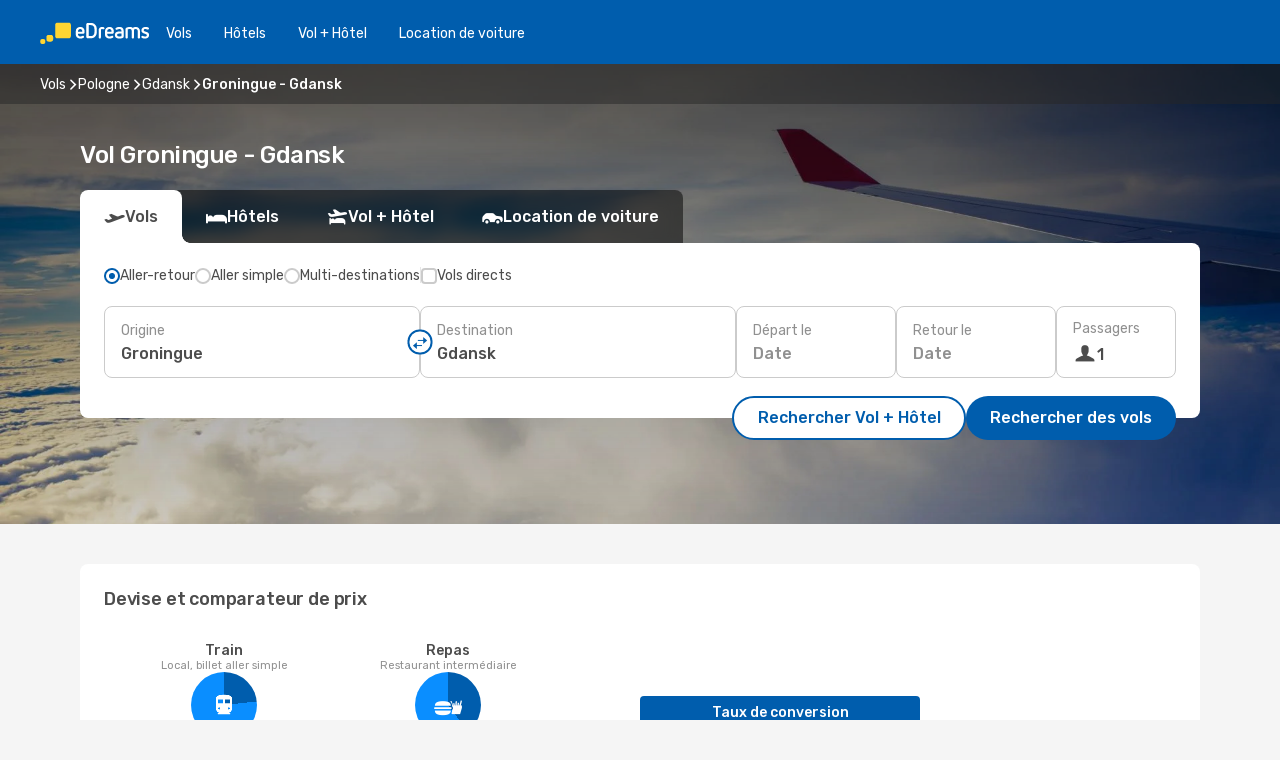

--- FILE ---
content_type: text/html;charset=utf-8
request_url: https://www.edreams.fr/vol/groningue-gdansk/GRQ/GDN/
body_size: 68123
content:
<!DOCTYPE html>
<html  lang="fr-FR" dir="ltr">
<head><meta charset="utf-8">
<meta name="viewport" content="width=1168">
<title>Vol pas cher Groningue Gdansk  - eDreams</title>
<meta name="format-detection" content="telephone=no">
<link rel="preload" as="style" href="https://fonts.googleapis.com/css2?family=Rubik:wght@300;400;500;600;700&display=swap" onload="this.rel='stylesheet'">
<meta name="og:description" content="Cherchez le vol Groningue - Gdansk  le moins cher et réservez votre billet d'avion. Partir pas cher c'est facile avec le comparateur eDreams !">
<meta name="og:title" content="Vol pas cher Groningue Gdansk  - eDreams">
<meta name="robots" content="index, follow">
<meta name="og:image" content="https://a1.odistatic.net/images/landingpages/destinations/1920x800/destination-default_1920x800.jpg">
<meta name="og:type" content="website">
<meta name="description" content="Cherchez le vol Groningue - Gdansk  le moins cher et réservez votre billet d'avion. Partir pas cher c'est facile avec le comparateur eDreams !">
<meta name="og:url" content="https://www.edreams.fr/vol/groningue-gdansk/GRQ/GDN/" rel="og:url">
<link rel="canonical" href="https://www.edreams.fr/vol/groningue-gdansk/GRQ/GDN/" data-hid="e3fa780">
<link rel="alternate" href="https://www.edreams.de/flug/groningen-danzig/GRQ/GDN/" hreflang="de">
<link rel="alternate" href="https://www.edreams.com/flights/groningen-gdansk/GRQ/GDN/" hreflang="x-default">
<link rel="alternate" href="https://cl.edreams.com/vuelos/groningen-gdansk/GRQ/GDN/" hreflang="es-CL">
<link rel="alternate" href="https://www.edreams.es/vuelos/groningen-gdansk/GRQ/GDN/" hreflang="es">
<link rel="alternate" href="https://nl.edreams.com/vluchten/emmen-gdansk/GRQ/GDN/" hreflang="nl">
<link rel="alternate" href="https://www.edreams.fr/vol/groningue-gdansk/GRQ/GDN/" hreflang="fr">
<link rel="icon" href="/images/onefront/bluestone/ED/favicon.ico" type="image/x-icon" data-hid="2c9d455">
<script src="https://securepubads.g.doubleclick.net/tag/js/gpt.js" async="async"></script>
<script>
                    var gptadslots = [];
                    var googletag = googletag || {cmd:[]};
                    googletag.cmd.push(function() {
                        //Adslot 1 declaration
                        gptadslots.push(googletag.defineSlot('/4121/fr_sites/edreams.fr/sslp_dest', [[970,90],[970,250],[728,90]], 'top')
                            .setTargeting('pos', ['top'])
                            .addService(googletag.pubads()));
                        googletag.pubads().enableSingleRequest();
                        googletag.pubads().setTargeting('sslp_dest', [ 'GRQ-GDN' ]);
                        googletag.pubads().collapseEmptyDivs();
                        googletag.enableServices();
                    });
                </script>
<link rel="shortcut icon" href="/images/onefront/bluestone/ED/favicon.ico" type="image/x-icon" data-hid="9ad5b89">
<script type="text/javascript" data-hid="1a304df">
        var CONFIG_COOKIES_PURPOSE = {
            content_personalization: ["ngStorage"]
        };

        var GA_custom_dimension = {
            label: 'cmp_ad_agreement',
            purpose: 'advertising_personalization',
            vendor: 'google'
        };

        var GA_consent = {
            label: 'google_analytics_consent',
            vendor: 'c:googleana-2kgJLL8H'
        };

        var didomiStatus = null;
        var pageLanguage = 'fr';

        function setDidomiListeners() {
            window.didomiEventListeners = window.didomiEventListeners || [];
            setDidomiPush();
        }

        function setDidomiPush() {
            window.didomiEventListeners.push({
                event: 'consent.changed',
                listener: function() {
                    doActionsOnConsentChanged();
                }
            });
        }

        function doActionsOnConsentChanged() {
            updateDidomiStatus();

            setGACustomDimension();

            setGAConsentInDataLayer();
        }

        function setGACustomDimension() {
            var customDimensionValue = isConsentSet() ? isVendorEnabled(GA_custom_dimension.vendor) : false;

            pushInDatalayer(GA_custom_dimension.label, customDimensionValue);
        }

        function setGAConsentInDataLayer() {
            var consentGA = isConsentSet() ? isVendorEnabled(GA_consent.vendor) : true;

            pushInDatalayer(GA_consent.label, consentGA);
        }

        function pushInDatalayer(label, value) {
            var objPush = {};
            objPush[label] = ''+value+'';

            window.dataLayer.push(objPush);
        }

        function updateDidomiStatus() {
            didomiStatus = Didomi.getUserConsentStatusForAll();
        }

        function isCookieEnabled(cookieName) {
            return (isConsentSet() && didomiStatus.purposes.enabled.indexOf(getCookieType(cookieName)) !== -1);
        }

        function isPurposeEnabled(purposeName) {
            return didomiStatus.purposes.enabled.indexOf(purposeName) !== -1;
        }

        function isVendorEnabled(vendorName) {
            return didomiStatus.vendors.enabled.indexOf(vendorName) !== -1;
        }

        function isConsentSet() {
            return didomiStatus !== null && (didomiStatus.purposes.enabled.length !== 0 || didomiStatus.purposes.disabled.length !== 0);
        }

        function getCookieType(cookieName) {
            for (var type in CONFIG_COOKIES_PURPOSE) {
                if (CONFIG_COOKIES_PURPOSE[type].indexOf(cookieName) !== -1) {
                    return type;
                }
            }
        }

        setDidomiListeners();
    </script>
<script type="text/javascript" data-hid="4a299c0">
        //Read Cookies
        var cookiesArray = [],
            cookies,
            mktTrack,
            mktportal,
            device_gtm = 'D',
            id_gtm = 'GTM-KKLQKF';

        function initReadCookies() {
            cookiesArray.push(document.cookie.match(/(device=[^;]+)/)[0]);

            mktTrack = document.cookie.match(/((mktTrack)=[^;]+)/);
            mktportal = document.cookie.match(/((mktportal)=[^;]+)/);

            mktTrack ? cookiesArray.push(mktTrack[0]) : '';
            mktportal ? cookiesArray.push(mktportal[0]) : '';

            cookies = createCookieObj(cookiesArray);

            if(cookies.device === 'tablet'){
                device_gtm = 'T';
            } else if (cookies.device === 'mobile') {
                device_gtm = 'M';
            }
        }

        function createCookieObj(c_value) {
            var obj = {},
                t_arr;

            if (c_value !== undefined) {
                for (var i = c_value.length - 1; i >= 0; i--) {
                    t_arr = c_value[i].split(/=(.+)/);
                    obj[t_arr[0]] = t_arr[1];
                }
            } else {
                obj = {
                    utmcsr: 'no_GA',
                    utmcmd: 'no_GA'
                }
            }
            return obj;
        }

        function getCookie (name) {
            const nameEQ = name + '=';
            const ca = document.cookie.split(';');
            for (let i = 0; ca.length > i; i++) {
                let c = ca[i];
                while (c.charAt(0) === ' ') { c = c.substring(1, c.length); }
                if (c.indexOf(nameEQ) === 0) { return c.substring(nameEQ.length, c.length); }
            }
            return null;
        }

        initReadCookies();
    </script>
<script type="text/javascript" data-hid="40ffd0a">
        function getParamMktportal() {
            var resultRegExp = document.location.search.match(/(MPortal|mktportal)=([^&]+)/);
            return resultRegExp !== null ? resultRegExp[2] : "";
        }

        function setCookie(name,value, days) {
            var expires = 60 * 60 * 24 * days;
            var domainName = '.edreams.fr';

            if (cookies.mktportal === undefined || value !== "") {
                document.cookie = name + "=" + (value || "")  + "; max-age=" + expires + "; path=/; domain=" + domainName;

                cookies.mktportal = value;
            }
        }

        setCookie("mktportal", getParamMktportal(), 30);
    </script>
<script type="text/javascript" data-hid="15f630e">
        function getCountry() {
            return 'FR';
        }

        var dataLayerConfiguration = {
            site_type: device_gtm,
            page_url : document.location.pathname + document.location.search,
            cod_lang: 'fr'+'_'+getCountry(),
            page_category: 'SSLP_city_pairs',
            sso: sessionStorage.getItem("thirdPartyTrackingData") ? sessionStorage.getItem("thirdPartyTrackingData").search('SSO_1') !== -1 : false,
            mktsession_id: getCookie('mktSession') || '',
        };

        var dataLayerABConf = {};

        if(cookies.mktportal) {
            dataLayerABConf.mktportal = cookies.mktportal;
        }

        (function prepareDataLayerConfiguration() {
            for (var property in dataLayerABConf) {
                if (dataLayerABConf.hasOwnProperty(property)) {
                    dataLayerConfiguration[property] = dataLayerABConf[property];
                }
            }
        })();

        analyticsEvent = function() {};
        window.dataLayer = window.dataLayer || [];

        dataLayer.push(dataLayerConfiguration);

        // Init custom dimensions
        setGACustomDimension();
        setGAConsentInDataLayer();
    </script>
<script type="text/javascript" data-hid="196944d">
        var tc_values = cookies.mktTrack ? cookies.mktTrack.match(/([^|]+)/g) : undefined,
        tc_obj = createCookieObj(tc_values),
        tc_device = cookies.device.substring(0,1),
        DEFAULT_UTM_SOURCE = 'google',
        DEFAULT_UTM_MEDIUM = 'cpc',
        arrival_city_code = '',
        departure_city_code = '';

        /**
         * @brief This function reads cookies and updates  value for variables tc_vars.mkt_utm.
         * @pre tc_vars object should be created before
         * @post tc_vars.mkt_utm_campaign_cookie, tc_vars.mkt_utm_source_cookie and tc_vars.mkt_utm_medium_cookie
         * are updated with the mktTrack cookie values.
         */
        function updateUtm() {
            initReadCookies();
            let tc_values = cookies.mktTrack ? cookies.mktTrack.match(/([^|]+)/g) : undefined;
            tc_obj = createCookieObj(tc_values);

            tc_vars.mkt_utm_campaign_cookie = tc_obj.utmccn || '';
            tc_vars.mkt_utm_source_cookie = tc_obj.utmcsr || '';
            tc_vars.mkt_utm_medium_cookie = tc_obj.utmcmd || '';

            (function checkAndSetGAClientId(maxCalls = 10, currentCall = 0) {
                const gaClientId = getGoogleAnalyticsClientId(getCookie('_ga'));
                if (gaClientId) {
                    window.tc_vars = window.tc_vars || {};
                    window.tc_vars.ext_ga_client_id = gaClientId;
                } else if (currentCall < maxCalls) {
                    setTimeout(() => checkAndSetGAClientId(maxCalls, currentCall + 1), 800);
                }
            })();
        }

        function getGoogleAnalyticsClientId(cookieValue) {
            if (cookieValue) {
                const parts = cookieValue.split('.');
                if (parts.length === 4) {
                    return parts[2] + '.' + parts[3];
                }
            }
            return '';
        }
    </script>
<script type="text/javascript" data-hid="bd33ae">
        //gclid is a tracking parameter used by Google to pass information to Google Analytics and Adwords
        if (tc_obj.utmgclid) {
            tc_obj.utmcsr = DEFAULT_UTM_SOURCE;
            tc_obj.utmcmd = DEFAULT_UTM_MEDIUM;
        }

        var tc_vars = {
            env_template : 'sslp',
            env_work : 'prod',
            env_market : getCountry(),
            env_language : 'fr',
            env_site_type: tc_device,
            env_brand_code: 'E',
            env_brand: 'edreams',
            env_currency_code: 'EUR',
            page_category: 'sslp',
            page_url: window.location.href.split('?')[0],
            page_name: 'sslp_CityPair',
            mkt_utm_campaign_cookie: tc_obj.utmccn || '',
            mkt_utm_source_cookie: tc_obj.utmcsr || '',
            mkt_utm_medium_cookie: tc_obj.utmcmd || '',
            mkt_utm_content_cookie: tc_obj.utmcct || '',
            mkt_utm_term_cookie: tc_obj.utmctr || '',
            mkt_portal: cookies.mktportal || '',
            flight_arrival_city_code: arrival_city_code,
            flight_departure_city_code: departure_city_code,
            edo_browser_id: sessionStorage.getItem('tc_vars') ? JSON.parse(sessionStorage.getItem('tc_vars'))?.edo_browser_id : '',
        };
    </script>
<script type="text/javascript" data-hid="30ab8af">
        function reloadTMSContainer () {
            tC.container.reload({events: {page: [{},{}]}});
        }
    </script>
<script async onload="reloadTMSContainer()" src="//cdn.tagcommander.com/4250/tc_eDreamsODIGEO_79.js" data-hid="12eab05"></script>
<script type="text/javascript" data-hid="4bb012b">
        function setDidomiConfig() {
            const config = {
                app: {
                    privacyPolicyURL: 'https://www.edreams.fr/politique-confidentialite/',
                },
                languages: {
                    enabled: [pageLanguage],
                    default: pageLanguage
                }
            };

            window.didomiConfig = config;
        }

        window.didomiOnReady = window.didomiOnReady || [];
        window.didomiOnReady.push(didomiReady);


        function didomiReady() {
            updateDidomiStatus();

            setGACustomDimension();

            setGAConsentInDataLayer();

            updateUtm();

            loadGTM(window,document,'script','dataLayer',id_gtm);

            if (window?.dataLayer) {
                window.dataLayer[0].didomiExperimentId = window?.tc_array_events?.didomiExperimentId;
                window.dataLayer[0].didomiExperimentUserGroup = window?.tc_array_events?.didomiExperimentUserGroup;
            }
        }

        function didomiTimeout() {
            if (!didomiStatus) {
                loadGTM(window,document,'script','dataLayer',id_gtm);
                tC.event.didomiReady(window, {"didomiVendorsConsent": "fallBackConsent"});
            }
        }

        function didomiLoader() {
            setTimeout(didomiTimeout, 5000);

            didomiLoadScript('c81d422d-223b-4c8a-8b2e-099d6fa3acb9');
        }

        function didomiLoadScript(didomiApiKey) {
            window.gdprAppliesGlobally=true;
            function a(e){
                if(!window.frames[e]){
                    if(document.body&&document.body.firstChild){
                        var t=document.body;
                        var n=document.createElement("iframe");
                        n.style.display="none";
                        n.name=e;
                        n.title=e;
                        t.insertBefore(n,t.firstChild)
                    }
                    else{
                        setTimeout(function(){a(e)},5)
                    }
                }
            }
            function e(n,r,o,c,s){
                function e(e,t,n,a){
                    if(typeof n!=="function"){return}
                    if(!window[r]){
                        window[r]=[]
                    }
                    var i=false;
                    if(s){
                        i=s(e,t,n)
                    }
                    if(!i){
                        window[r].push({command:e,parameter:t,callback:n,version:a})
                    }
                }
                e.stub=true;
                function t(a){
                    if(!window[n]||window[n].stub!==true){return}
                    if(!a.data){return}
                    var i=typeof a.data==="string";
                    var e;
                    try{e=i?JSON.parse(a.data):a.data}
                    catch(t){return}
                    if(e[o]){
                        var r=e[o];
                        window[n](r.command,r.parameter,function(e,t){
                            var n={};
                            n[c]={returnValue:e,success:t,callId:r.callId};
                            a.source.postMessage(i?JSON.stringify(n):n,"*")
                        },r.version)
                    }
                }
                if("undefined"[n]!=="function"){
                    window[n]=e;
                    if(window.addEventListener){
                        window.addEventListener("message",t,false)
                    }
                    else{
                        window.attachEvent("onmessage",t)}
                }
            }
            e("__tcfapi","__tcfapiBuffer","__tcfapiCall","__tcfapiReturn");a("__tcfapiLocator");

            (function(e){
                var t=document.createElement("script");
                t.id="spcloader";
                t.type="text/javascript";
                t.async=true;
                t.src="https://sdk.privacy-center.org/"+e+"/loader.js?target="+document.location.hostname;t.charset="utf-8";
                var n=document.getElementsByTagName("script")[0];
                n.parentNode.insertBefore(t,n)
            })(didomiApiKey);
        }

        setDidomiConfig();

       didomiLoader();
    </script>
<script type="text/javascript" data-hid="7f260c0">
        domainName = 'edreams.fr';
        domainNameSearch = 'www.edreams.fr';
        //If an AB test is running the placeholder will be replaced by a push instruction
        //to set the ga custom dimensions with the value of MultitestCfg partitions winners:

        var countryCode = getCountry();
        var lang = 'fr';
    </script>
<script type="text/javascript" data-hid="f37a6b">
        function loadGTM (w,d,s,l,i){w[l]=w[l]||[];w[l].push({'gtm.start':
        new Date().getTime(),event:'gtm.js'});var f=d.getElementsByTagName(s)[0],
        j=d.createElement(s),dl=l!='dataLayer'?'&amp;l='+l:'';j.async=true;j.src=
        '//www.googletagmanager.com/gtm.js?id='+i+dl;f.parentNode.insertBefore(j,f);
        }
    </script>
<script type="text/javascript" data-hid="777b523">
        /**
         * @desc This function is used in an intervals in order to check if the mktTrack cookie value changes, in this case
         * it performs a push into dataLayer object with the new value.
         * @post If the push is done, the interval is stoped.
         */
        function mktTrackCookieUpdate(cookie) {
            dataLayer.push({'event': 'mkttrack', 'mktTrack':cookie.match(new RegExp('mktTrack=([^;]+)'))[1]});
        }

        function doTrack() {
            var mktportal = cookies["mktportal"] === undefined ? "" : cookies["mktportal"];
            track('FR', mktportal, 'SSLP', false, mktTrackCookieUpdate);
        }

        function loadScript(src, callback) {
            var a = document.createElement('script'),
                f = document.getElementsByTagName('head')[0];

            a.async = true;
            a.type = 'text/javascript';
            a.src = src;

            if (callback !== null){
                if (a.readyState) { // IE, incl. IE9
                    a.onreadystatechange = function() {
                        if (a.readyState == "loaded" || a.readyState == "complete") {
                            a.onreadystatechange = null;
                            callback();
                        }
                    };
                } else {
                    a.onload = function() { // Other browsers
                        callback();
                    };
                }
            }

            f.appendChild(a);
        }
    </script>
<script type="text/javascript" data-hid="7ca9d41">loadScript("/marketing-channel/client/v3/marketing-channel.min.js", doTrack);</script>
<script type="application/ld+json">{"@context":"https://schema.org/","@type":"FAQPage","mainEntity":[{"@type":"Question","name":"Comment trouver des billets pas chers de Groningue à Gdansk  sur eDreams ?","acceptedAnswer":{"@type":"Answer","text":"Sur eDreams, nous utilisons le machine learning pour trouver le vol le plus économique entre Groningue et Gdansk . En tenant compte des combinaisons de compagnies aériennes, des escales, des vols directs ainsi que des différents critères pour les trajets, notre moteur de recherche permet d'offrir à nos clients le meilleur prix dans les meilleures conditions."}},{"@type":"Question","name":"Est-ce que Gdansk  est plus chère que Groningue ?","acceptedAnswer":{"@type":"Answer","text":"Si vous comparez le prix des transports par exemple, la course en taxi à Gdansk  coûte en moyenne 2.14 EUR euros, ce qui est 35% moins cher que dans la ville de Groningue, qui elle a des tarifs aux alentours de 3.30 EUR euros, alors qu´un billet de train coûte 70% de moins à Gdansk : 1.14 EUR euros contre 3.75 EUR euros à Groningue. Enfin, si vous comparez le prix d'un déjeuner, vous pourrez manger à partir de 10.70 EUR à Gdansk , soit 34% moins cher qu'à Groningue où vous pouvez manger pour 16.25 EUR en moyenne. Un café vous coûtera 8% moins cher à Gdansk , avec une moyenne de 3.42 EUR euros, alors qu'à Groningue le café coûte environ 3.71 EUR euros."}},{"@type":"Question","name":"Quel est le temps à Gdansk  par rapport à Groningue ?","acceptedAnswer":{"@type":"Answer","text":"Alors qu'à Groningue les températures peuvent atteindre en moyenne 29.16 degrés en été, avec des niveaux de précipitations allant jusqu'à 3 mm , celles de Gdansk  peuvent aller jusqu'à 30.38 pendant la saison chaude, avec 6 mm de précipitations en moyenne. En hiver, cependant, les indicateurs météorologiques indiquent environ -8.95 degrés celcus pour la ville de Gdansk , par rapport aux -2.96 degrés moyens de Groningue. L´hiver, Groningue peut enregistrer 3 mm de précipitations, tandis que Gdansk  a une moyenne de 6 mm de niveau de pluie.\r\nEst-ce que cette différence de météo peut influencer votre décision à partir à Gdansk  ?"}}]}</script>
<link rel="stylesheet" href="/sslp-itinerary-frontend/static-content/_nuxt/ed.3eb34f94.css">
<link rel="modulepreload" as="script" crossorigin href="/sslp-itinerary-frontend/static-content/_nuxt/entry.28284a13.js">
<link rel="modulepreload" as="script" crossorigin href="/sslp-itinerary-frontend/static-content/_nuxt/ed.87880a6f.js">
<link rel="modulepreload" as="script" crossorigin href="/sslp-itinerary-frontend/static-content/_nuxt/AirlineInterlinking.3e3eeb40.js">
<link rel="modulepreload" as="script" crossorigin href="/sslp-itinerary-frontend/static-content/_nuxt/SslpHead.218b5c0f.js">
<link rel="modulepreload" as="script" crossorigin href="/sslp-itinerary-frontend/static-content/_nuxt/common.bd155ef7.js">
<link rel="modulepreload" as="script" crossorigin href="/sslp-itinerary-frontend/static-content/_nuxt/nuxt-link.b633fbfd.js">
<link rel="modulepreload" as="script" crossorigin href="/sslp-itinerary-frontend/static-content/_nuxt/vue.f36acd1f.68418895.js">
<link rel="modulepreload" as="script" crossorigin href="/sslp-itinerary-frontend/static-content/_nuxt/useFetchRouteDetails.0080a472.js">
<link rel="modulepreload" as="script" crossorigin href="/sslp-itinerary-frontend/static-content/_nuxt/CheapestTimeToFly.ac6d880b.js">
<link rel="modulepreload" as="script" crossorigin href="/sslp-itinerary-frontend/static-content/_nuxt/useInterlink.5b4ec7be.js">
<link rel="modulepreload" as="script" crossorigin href="/sslp-itinerary-frontend/static-content/_nuxt/ViewMore.9e689c4c.js">
<link rel="modulepreload" as="script" crossorigin href="/sslp-itinerary-frontend/static-content/_nuxt/CardPrice.088f7577.js">
<link rel="modulepreload" as="script" crossorigin href="/sslp-itinerary-frontend/static-content/_nuxt/CityPairsPageContent.ce68296d.js">
<link rel="modulepreload" as="script" crossorigin href="/sslp-itinerary-frontend/static-content/_nuxt/PageLayout.fdc488f3.js">
<link rel="modulepreload" as="script" crossorigin href="/sslp-itinerary-frontend/static-content/_nuxt/useSearch.57bb075e.js">
<link rel="modulepreload" as="script" crossorigin href="/sslp-itinerary-frontend/static-content/_nuxt/useAutocomplete.e4f925c5.js">
<link rel="modulepreload" as="script" crossorigin href="/sslp-itinerary-frontend/static-content/_nuxt/DatePicker.e1d5db8e.js">
<link rel="modulepreload" as="script" crossorigin href="/sslp-itinerary-frontend/static-content/_nuxt/PassengerRow.157489b2.js">
<link rel="modulepreload" as="script" crossorigin href="/sslp-itinerary-frontend/static-content/_nuxt/SeoInterlinking.a728251b.js">
<link rel="modulepreload" as="script" crossorigin href="/sslp-itinerary-frontend/static-content/_nuxt/useSeoInterlinkingLinks.e7d857f8.js">
<link rel="modulepreload" as="script" crossorigin href="/sslp-itinerary-frontend/static-content/_nuxt/InfoBlocks.b674d7ce.js">
<link rel="modulepreload" as="script" crossorigin href="/sslp-itinerary-frontend/static-content/_nuxt/useInfoblocks.4403d17c.js">
<link rel="modulepreload" as="script" crossorigin href="/sslp-itinerary-frontend/static-content/_nuxt/useWidgetVisibility.01926ca7.js">
<link rel="modulepreload" as="script" crossorigin href="/sslp-itinerary-frontend/static-content/_nuxt/AutoContent.1891bcb5.js">
<link rel="modulepreload" as="script" crossorigin href="/sslp-itinerary-frontend/static-content/_nuxt/DealsContainer.271c60ec.js">
<link rel="modulepreload" as="script" crossorigin href="/sslp-itinerary-frontend/static-content/_nuxt/SeoContent.11b5fd53.js">
<link rel="modulepreload" as="script" crossorigin href="/sslp-itinerary-frontend/static-content/_nuxt/useStructuredData.d0893b20.js">
<link rel="modulepreload" as="script" crossorigin href="/sslp-itinerary-frontend/static-content/_nuxt/useLastMinuteLinks.89b5cefe.js">







<script type="module" src="/sslp-itinerary-frontend/static-content/_nuxt/entry.28284a13.js" crossorigin></script></head>
<body  class="odf-bg-secondary fonts-loading loading"><div id="__nuxt"><!--[--><!--[--><header class="header"><div id="header-logo-url" class="header-logo"><svg><use href="/sslp-itinerary-frontend/static-content/_nuxt/logo-ED.631358a2.svg#main" xlink:href="/sslp-itinerary-frontend/static-content/_nuxt/logo-ED.631358a2.svg#main" width="100%" height="100%"></use></svg></div><div class="header-desktop-start"><div class="header-tabs odf-tabs odf-tabs-header"><!--[--><a class="header-tabs-item" href="https://www.edreams.fr/vol/">Vols</a><a class="header-tabs-item" href="https://www.edreams.fr/hotels/">Hôtels</a><a class="header-tabs-item" href="https://www.edreams.fr/vol-hotel/">Vol + Hôtel</a><a class="header-tabs-item" href="https://rentacar.edreams.fr/fr/?clientId=313381" rel="nofollow">Location de voiture</a><!--]--></div></div><div class="header-desktop-end"><!--[--><!--]--><div class="currencySwitcher"><button type="button" class="currencySwitcher-outside"><img src="/images/onefront/flags/flags@2x.png" class="currencySwitcher-img currencySwitcher-img-FR" alt="FR"><span>FR</span><span> (€) </span></button><div class="currencySwitcher-inside"><div class="currencySwitcher-header"><span>eDreams est présent dans les pays suivants</span></div><div class="currencySwitcher-main"><div class="currencySwitcher-continents"><!--[--><div class="currencySwitcher-continent"><span class="currencySwitcher-continent-title">Europe</span><div class="currencySwitcher-countries"><!--[--><a href="https://www.edreams.de/flug/groningen-danzig/GRQ/GDN/" lang="de-DE" class="currencySwitcher-country"><img src="/images/onefront/flags/flags@2x.png" class="currencySwitcher-img currencySwitcher-img-DE" alt="DE"><span>Deutschland (€)</span></a><a href="https://www.edreams.es/vuelos/groningen-gdansk/GRQ/GDN/" lang="es-ES" class="currencySwitcher-country"><img src="/images/onefront/flags/flags@2x.png" class="currencySwitcher-img currencySwitcher-img-ES" alt="ES"><span>España (€)</span></a><a href="https://nl.edreams.com/vluchten/emmen-gdansk/GRQ/GDN/" lang="nl-NL" class="currencySwitcher-country"><img src="/images/onefront/flags/flags@2x.png" class="currencySwitcher-img currencySwitcher-img-NL" alt="NL"><span>Nederland (€)</span></a><!--]--></div></div><div class="currencySwitcher-continent"><span class="currencySwitcher-continent-title">America</span><div class="currencySwitcher-countries"><!--[--><a href="https://cl.edreams.com/vuelos/groningen-gdansk/GRQ/GDN/" lang="es-CL" class="currencySwitcher-country"><img src="/images/onefront/flags/flags@2x.png" class="currencySwitcher-img currencySwitcher-img-CL" alt="CL"><span>Chile ($)</span></a><!--]--></div></div><!--]--></div><div class="currencySwitcher-international"><span>Or you can visit our</span><a href="https://www.edreams.com/flights/groningen-gdansk/GRQ/GDN/">global site</a><i aria-hidden="true"></i></div></div><div class="currencySwitcher-footer"><button type="button">Fermer</button></div></div></div></div></header><section class="searcher" style="background-image:linear-gradient(rgba(0, 0, 0, 0.5), rgba(0, 0, 0, 0)), url(/images/landingpages/destinations/1920x800/destination-default_1920x800.jpg);background-position-y:0%;"><div class="breadcrumb breadcrumb__dark"><ol class="breadcrumb-list" vocab="http://schema.org/" typeof="BreadcrumbList"><!--[--><li property="itemListElement" typeof="ListItem" class="breadcrumb-item"><a href="https://www.edreams.fr/vol/" property="item" typeof="WebPage"><span class="breadcrumb-content" property="name">Vols</span></a><i class="odf-icon odf-icon-s odf-icon-arrow-right" aria-hidden="true"></i><meta property="position" content="1"></li><li property="itemListElement" typeof="ListItem" class="breadcrumb-item"><a href="https://www.edreams.fr/vol/pologne/PL/" property="item" typeof="WebPage"><span class="breadcrumb-content" property="name">Pologne</span></a><i class="odf-icon odf-icon-s odf-icon-arrow-right" aria-hidden="true"></i><meta property="position" content="2"></li><li property="itemListElement" typeof="ListItem" class="breadcrumb-item"><a href="https://www.edreams.fr/vol/gdansk/GDN/" property="item" typeof="WebPage"><span class="breadcrumb-content" property="name">Gdansk </span></a><i class="odf-icon odf-icon-s odf-icon-arrow-right" aria-hidden="true"></i><meta property="position" content="3"></li><li property="itemListElement" typeof="ListItem" class="breadcrumb-item"><span class="is-current breadcrumb-content" property="name">Groningue - Gdansk </span><!----><meta property="position" content="4"></li><!--]--></ol></div><header><!----><h1>Vol Groningue - Gdansk </h1></header><div class="searcher-body"><div><div class="searchBox"><!----><div class="searchBox-tabs"><div class="active" id="flightsTab"><i class="odf-icon-flight" aria-hidden="true"></i><span>Vols</span></div><div class="" id="hotelsTab"><i class="odf-icon-hotel" aria-hidden="true"></i><span>Hôtels</span></div><div class="" id="flightsHotelTab"><i class="odf-icon-flight-hotel" aria-hidden="true"></i><span>Vol + Hôtel</span></div><!----><div class="" id="carsTab"><i class="odf-icon-car" aria-hidden="true"></i><span>Location de voiture</span></div></div><div class="searchBox-content"><div class="searchBox-flightsTypes"><input id="return-radioButton" type="radio" checked><label class="searchBox-flightsType searchBox-flightsType-label" for="return-radioButton"><i aria-hidden="true"></i><span id="return-label">Aller-retour</span></label><input id="oneWay-radioButton" type="radio"><label class="searchBox-flightsType searchBox-flightsType-label" for="oneWay-radioButton"><i aria-hidden="true"></i><span id="oneWay-label">Aller simple </span></label><input id="multiStop-radioButton" type="radio"><label class="searchBox-flightsType searchBox-flightsType-label" for="multiStop-radioButton"><i aria-hidden="true"></i><span id="multistop-label">Multi-destinations</span></label><div class="searchBox-flightsTypes-separator"></div><input id="direct-flights-checkbox" type="checkbox"><label class="searchBox-flightsType searchBox-flightsType-label searchBox-flightsType--direct" for="direct-flights-checkbox"><i class="odf-icon-tick" aria-hidden="true"></i><span>Vols directs</span></label></div><!----><div class="searchBox-body"><div class="searchBox-rows"><div style="display:none;" class="searchBox-calendar"><div class="searchBox-calendar-window"><div class="datepicker" style="transform:translateX(0px);"><!--[--><!--]--><!--[--><!--]--></div></div><div class="searchBox-calendar-arrow-container-left"><button class="searchBox-calendar-arrow" disabled><i class="odf-icon odf-icon-arrow-left" aria-hidden="true"></i></button></div><div class="searchBox-calendar-arrow-container-right"><button class="searchBox-calendar-arrow"><i class="odf-icon odf-icon-arrow-right" aria-hidden="true"></i></button></div><div class="searchBox-close"><!----><!----><button id="done-button" class="button-primary button__fit mis-auto">Fermer</button></div></div><!--[--><div class="searchBox-row"><div class="searchBox-row-inputs"><div class="searchBox-row-cities searchBox-row-collapse"><div id="ORIGIN-location-0" class="searchBox-box"><!----><label>Origine</label><!--[--><input value="" placeholder="D&#39;où partez-vous ?" type="text" maxlength="128" autocapitalize="off" autocorrect="off" autocomplete="off" spellcheck="false"><!----><!--]--><!----><!----></div><button class="searchBox-swapButton" type="button"><i class="searchBox-swapButton-icon" aria-hidden="true"></i></button><div id="DESTINATION-location-0" class="searchBox-box"><!----><label>Destination</label><!--[--><input value="" placeholder="Où allez-vous ?" type="text" maxlength="128" autocapitalize="off" autocorrect="off" autocomplete="off" spellcheck="false"><!----><!--]--><!----><!----></div></div><div class="searchBox-row-dates searchBox-row-collapse"><div id="OUTBOUND-date-0" class="searchBox-box searchBox-box-date"><!----><label>Départ le</label><span class="searchBox-box-placeholder">Date</span><!----><!----></div><div id="INBOUND-date-0" class="searchBox-box searchBox-box-date"><!----><label>Retour le</label><span class="searchBox-box-placeholder">Date</span><!----><!----></div></div></div><div class="searchBox-row-action"><!--[--><div id="passenger-selector" class="searchBox-box searchBox-box-passengers"><label>Passagers</label><div class="searchBox-passengers-input"><i class="odf-icon-pax" aria-hidden="true"></i><span class="searchBox-box-plain-text">1</span></div></div><!----><!--]--><!----><!----></div></div><!--]--></div><!----></div><!----><div class="searchBox-buttons"><button id="search-dp-btn">Rechercher Vol + Hôtel</button><button id="search-btn">Rechercher des vols</button><!----><!----></div></div><!----></div></div></div><div class="trustpilot-container"><div class="trustpilot"><span></span></div></div></section><!----><!----><!----><div class="advertBanner"><div id="top" style="display:none;"></div></div><!----><!--[--><!----><!----><!----><!----><section class="widgetSeoContainer"><div><div class="routeInfo-sections"><div class="costComparison"><h4>Devise et comparateur de prix</h4><!--[--><!--[--><div class="costComparison-items"><!--[--><div style="" class="costComparison-item"><div class="costComparison-item-header"><span>Train</span><span>Local, billet aller simple</span></div><div class="costComparison-item-graph" style="--percentage:83.92638036809815deg;"><i class="odf-icon-subway" aria-hidden="true"></i><div class="costComparison-item-data"><span>70%</span><span>Le train à Gdansk  est 70 % moins cher qu&#39;à Groningue.</span></div></div><div class="costComparison-item-cities"><div class="costComparison-item-city"><span class="costComparison-item-city-name">Groningue</span><span class="costComparison-item-city-price">3,75 €</span></div><div class="costComparison-item-city"><span class="costComparison-item-city-name">Gdansk </span><span class="costComparison-item-city-price">1,14 €</span></div></div></div><div style="" class="costComparison-item"><div class="costComparison-item-header"><span>Repas</span><span>Restaurant intermédiaire</span></div><div class="costComparison-item-graph" style="--percentage:142.9313543599258deg;"><i class="odf-icon-food" aria-hidden="true"></i><div class="costComparison-item-data"><span>30%</span><span>Un repas à Gdansk  est 30 % moins cher qu&#39;à Groningue.</span></div></div><div class="costComparison-item-cities"><div class="costComparison-item-city"><span class="costComparison-item-city-name">Groningue</span><span class="costComparison-item-city-price">16,25 €</span></div><div class="costComparison-item-city"><span class="costComparison-item-city-name">Gdansk </span><span class="costComparison-item-city-price">10,70 €</span></div></div></div><div style="" class="costComparison-item"><div class="costComparison-item-header"><span>Taxi</span><span>Tarif de prise en charge standard en journée</span></div><div class="costComparison-item-graph" style="--percentage:141.61764705882354deg;"><i class="odf-icon-ground-transport-taxi" aria-hidden="true"></i><div class="costComparison-item-data"><span>35%</span><span>Le tarif des taxis à Gdansk  est 35 % moins cher qu&#39;à Groningue.</span></div></div><div class="costComparison-item-cities"><div class="costComparison-item-city"><span class="costComparison-item-city-name">Groningue</span><span class="costComparison-item-city-price">3,30 €</span></div><div class="costComparison-item-city"><span class="costComparison-item-city-name">Gdansk </span><span class="costComparison-item-city-price">2,14 €</span></div></div></div><div style="" class="costComparison-item"><div class="costComparison-item-header"><span>Café</span><span>Cappuccino standard</span></div><div class="costComparison-item-graph" style="--percentage:172.6788218793829deg;"><i class="odf-icon-coffee-cup" aria-hidden="true"></i><div class="costComparison-item-data"><span>8%</span><span>Un café à Gdansk  coûte 8 % moins cher qu&#39;à Groningue.</span></div></div><div class="costComparison-item-cities"><div class="costComparison-item-city"><span class="costComparison-item-city-name">Groningue</span><span class="costComparison-item-city-price">3,71 €</span></div><div class="costComparison-item-city"><span class="costComparison-item-city-name">Gdansk </span><span class="costComparison-item-city-price">3,42 €</span></div></div></div><!--]--></div><!--]--><!----><!--]--></div><div class="routeInfo-sections__right"><div class="exchangeRate"><header><span>Taux de conversion</span></header><div class="exchangeRate-content"><span>1 EUR = 4.27 PLN</span><div class="exchangeRate-separator"></div><span class="exchangeRate-reverse">1 PLN = 0.24 EUR</span></div><span class="exchangeRate-disclaimer">Dernière mise à jour le Sam. 31/01</span></div><!--[--><div class="routeInfo-distance"><i class="odf-icon odf-icon-stops" aria-hidden="true"></i><span>Distance : </span><span>802 kms</span></div><div class="routeInfo-airports accordion-body"><div class="accordion-item"><div class="accordion-exterior"><i class="odf-icon odf-icon-flight-right" aria-hidden="true"></i><span>Aéroports de Groningue</span></div><div class="accordion-interior"><!--[--><!--]--></div></div><div class="accordion-item"><div class="accordion-exterior"><i class="odf-icon odf-icon-flight-left" aria-hidden="true"></i><span>Aéroports de Gdansk </span></div><div class="accordion-interior"><!--[--><div class="routeInfo-airport-city"><span>Rebiechowo (GDN)</span><span class="airport-info-panel-distance">Distance du centre-ville : 6 kms</span></div><!--]--></div></div></div><!--]--></div></div></div></section><section id="expert-advise" class="widgetSeoContainer"><!--[--><!--[--><!----><div id="fromOrigin"><h2>Trouvez votre vol Groningue - Gdansk  avec eDreams.fr</h2><div><p>Vous êtes à la recherche d'un vol entre Groningue et Gdansk  ? Découvrez nos offres et réservez dès maintenant votre billet d'avion pour aller à Gdansk  avec eDreams.fr !</p>
<h3>Réservez votre vol pas cher pour Gdansk </h3>
<p>Que vous ayez envie de vous échapper de Groningue et partir quelques jours en vacances avec votre famille, aller rendre visite à vos amis de Gdansk  le temps d'un week-end, ou faire un voyage d'affaires à Gdansk  dans le cadre votre travail, vous pouvez compter sur eDreams pour vous aider à trouver les vols les moins chers.</p>
<h3>Les meilleures offres de vols entre Groningue et Gdansk </h3>
<p>Que vous souhaitiez dénicher les bonnes affaires depuis l'aéroport de Groningue ou trouver les meilleurs tarifs pour voyager à Gdansk , le comparateur de vol eDreams France vous permettra d'accéder à une large sélection d’offres de billets d'avions des compagnies aériennes low-cost mais aussi des traditionnelles.</p>
<p>Si vous êtes flexible au niveau de vos dates de départ, nous vous aidons aussi à trouver le jour le moins cher pour vous rendre à Gdansk . De plus, s’il s'agit d'un voyage prévu à la dernière minute, nous vous aidons à trouver le vol au départ de Groningue qui s’adaptera le mieux à vos exigences.</p>
<p>Par ailleurs, eDreams.fr vous fournit toutes les informations dont vous aurez besoin concernant votre vol Groningue - Gdansk  avant le départ. Vous pourrez continuer votre réservation en indiquant les dates auxquelles vous souhaitez voyager et même ajouter un hôtel ou la location d'une voiture si jamais vous en avez besoin.</p>
<h3>Voyagez encore moins cher à Gdansk  avec eDreams Prime</h3>
<p>Profitez de réductions sur 100% des vols Groningue - Gdansk  avec eDreams Prime. Le programme d'abonnement eDreams Prime vous offre des réductions dès le premier achat sur tous les billets d'avion, toute l’année et de manière illimitée. Profitez-en !</p></div></div><!----><!--]--><!--]--></section><section id="faq" class="accordion"><header><h2>Questions fréquentes à propos de nos vols Groningue - Gdansk </h2></header><!--[--><!--[--><div class="accordion-body"><!--[--><div style="" class="accordion-item"><div class="accordion-exterior"><span>Comment trouver des billets pas chers de Groningue à Gdansk  sur eDreams ?</span></div><div class="accordion-interior"><div class="accordion-interior"><span>Sur eDreams, nous utilisons le machine learning pour trouver le vol le plus économique entre Groningue et Gdansk . En tenant compte des combinaisons de compagnies aériennes, des escales, des vols directs ainsi que des différents critères pour les trajets, notre moteur de recherche permet d'offrir à nos clients le meilleur prix dans les meilleures conditions.</span></div></div></div><div style="" class="accordion-item"><div class="accordion-exterior"><span>Est-ce que Gdansk  est plus chère que Groningue ?</span></div><div class="accordion-interior"><div class="accordion-interior"><!--[--><div>Si vous comparez le prix des transports par exemple, la course en taxi à Gdansk  coûte en moyenne 2.14 EUR euros, ce qui est 35% moins cher que dans la ville de Groningue, qui elle a des tarifs aux alentours de 3.30 EUR euros,</div><div>alors qu´un billet de train coûte 70% de moins à Gdansk : 1.14 EUR euros contre 3.75 EUR euros à Groningue.</div><div>Enfin, si vous comparez le prix d'un déjeuner, vous pourrez manger à partir de 10.70 EUR à Gdansk , soit 34% moins cher qu'à Groningue où vous pouvez manger pour 16.25 EUR en moyenne.</div><div>Un café vous coûtera 8% moins cher à Gdansk , avec une moyenne de 3.42 EUR euros, alors qu'à Groningue le café coûte environ 3.71 EUR euros.</div><!--]--></div></div></div><div style="" class="accordion-item"><div class="accordion-exterior"><span>Quel est le temps à Gdansk  par rapport à Groningue ?</span></div><div class="accordion-interior"><div class="accordion-interior"><!--[--><div>Alors qu'à Groningue les températures peuvent atteindre en moyenne 29.16 degrés en été, avec des niveaux de précipitations allant jusqu'à 3 mm , celles de Gdansk  peuvent aller jusqu'à 30.38 pendant la saison chaude, avec 6 mm de précipitations en moyenne. En hiver, cependant, les indicateurs météorologiques indiquent environ -8.95 degrés celcus pour la ville de Gdansk , par rapport aux -2.96 degrés moyens de Groningue. L´hiver, Groningue peut enregistrer 3 mm de précipitations, tandis que Gdansk  a une moyenne de 6 mm de niveau de pluie.
Est-ce que cette différence de météo peut influencer votre décision à partir à Gdansk  ?</div><!--]--></div></div></div><!--]--></div><!--]--><!----><!--]--></section><section class="seoInterlinking"><header id="interlinking"><p class="seoInterlinking__title">Planifie ton voyage</p></header><div class="seoInterlinking-tabs"><!--[--><span class="active">Itinéraires de vol populaires</span><span class="">Itinéraires Bis</span><!--]--></div><!--[--><ul style=""><!--[--><li><a href="https://www.edreams.fr/vol/groningue-copenhague/GRQ/CPH/">Vols depuis Groningue vers Copenhague</a></li><li><a href="https://www.edreams.fr/vol/groningue-geneve/GRQ/GVA/">Vols depuis Groningue vers Genève</a></li><li><a href="https://www.edreams.fr/vol/groningue-lyon/GRQ/LYS/">Vols depuis Groningue vers Lyon</a></li><li><a href="https://www.edreams.fr/vol/groningue-stockholm/GRQ/STO/">Vols depuis Groningue vers Stockholm</a></li><li><a href="https://www.edreams.fr/vol/groningue-barcelone/GRQ/BCN/">Vols depuis Groningue vers Barcelone</a></li><li><a href="https://www.edreams.fr/vol/groningue-tanger/GRQ/TNG/">Vols depuis Groningue vers Tanger</a></li><li><a href="https://www.edreams.fr/vol/varsovie-gdansk/WAW/GDN/">Vols depuis Varsovie vers Gdansk</a></li><li><a href="https://www.edreams.fr/vol/wroclaw-gdansk/WRO/GDN/">Vols depuis Wroclaw  vers Gdansk</a></li><li><a href="https://www.edreams.fr/vol/berlin-gdansk/BER/GDN/">Vols depuis Berlin vers Gdansk</a></li><li><a href="https://www.edreams.fr/vol/copenhague-gdansk/CPH/GDN/">Vols depuis Copenhague vers Gdansk</a></li><li><a href="https://www.edreams.fr/vol/vilnius-gdansk/VNO/GDN/">Vols depuis Vilnius vers Gdansk</a></li><li><a href="https://www.edreams.fr/vol/lublin-gdansk/LUZ/GDN/">Vols depuis Lublin vers Gdansk</a></li><li><a href="https://www.edreams.fr/vol/cracovie-gdansk/KRK/GDN/">Vols depuis Cracovie vers Gdansk</a></li><li><a href="https://www.edreams.fr/vol/prague-gdansk/PRG/GDN/">Vols depuis Prague vers Gdansk</a></li><li><a href="https://www.edreams.fr/vol/hambourg-gdansk/HAM/GDN/">Vols depuis Hambourg vers Gdansk</a></li><li><a href="https://www.edreams.fr/vol/bratislava-gdansk/BTS/GDN/">Vols depuis Bratislava vers Gdansk</a></li><li><a href="https://www.edreams.fr/vol/amsterdam-gdansk/AMS/GDN/">Vols depuis Amsterdam vers Gdansk</a></li><li><a href="https://www.edreams.fr/vol/dortmund-gdansk/DTM/GDN/">Vols depuis Dortmund vers Gdansk</a></li><li><a href="https://www.edreams.fr/vol/eindhoven-gdansk/EIN/GDN/">Vols depuis Eindhoven vers Gdansk</a></li><li><a href="https://www.edreams.fr/vol/dusseldorf-gdansk/DUS/GDN/">Vols depuis Düsseldorf vers Gdansk</a></li><li><a href="https://www.edreams.fr/vol/cologne-gdansk/CGN/GDN/">Vols depuis Cologne vers Gdansk</a></li><li><a href="https://www.edreams.fr/vol/liege-gdansk/LGG/GDN/">Vols depuis Liège vers Gdansk</a></li><li><a href="https://www.edreams.fr/vol/bruxelles-gdansk/BRU/GDN/">Vols depuis Bruxelles vers Gdansk</a></li><li><a href="https://www.edreams.fr/vol/lille-gdansk/LIL/GDN/">Vols depuis Lille vers Gdansk</a></li><li><a href="https://www.edreams.fr/vol/francfort-gdansk/FRA/GDN/">Vols depuis Francfort vers Gdansk</a></li><li><a href="https://www.edreams.fr/vol/luxembourg-gdansk/LUX/GDN/">Vols depuis Luxembourg vers Gdansk</a></li><!--]--></ul><ul style="display:none;"><!--[--><li><a href="https://www.edreams.fr/vol/groningue/GRQ/">Vols vers Groningue</a></li><li><a href="https://www.edreams.fr/vol/gdansk/GDN/">Vols vers Gdansk</a></li><li><a href="https://www.edreams.fr/hotels/city/nl/groningue/">Hôtels à Groningue</a></li><li><a href="https://www.edreams.fr/hotels/city/pl/gdansk/">Hôtels à Gdansk</a></li><!--]--></ul><!--]--></section><!--]--><footer class="page-footer"><div class="footer-legal"><svg class="footer-legal-logo"><use href="/sslp-itinerary-frontend/static-content/_nuxt/logo-ED.631358a2.svg#main" xlink:href="/sslp-itinerary-frontend/static-content/_nuxt/logo-ED.631358a2.svg#main" width="100%" height="100%"></use></svg><div class="footer-legal-links"><a class="legal-link" href="https://www.edreams.fr/conditions-de-vente/" target="_blank" rel="nofollow">Conditions générales de vente</a><a class="legal-link" href="https://www.edreams.fr/utilisation-cookies/" target="_blank" rel="nofollow">Politique relative aux cookies</a><a class="legal-link" href="https://www.edreams.fr/politique-confidentialite/" target="_blank" rel="nofollow">Politique de confidentialité</a><!----></div><span>* Prix TTC « à partir de », selon disponibilités et soumis à conditions.<br/>Voir les conditions applicables pour chaque offre et accessibles sur le site. <br/><p>© 1999-2026 eDreams. Tous droits réservés - Vacaciones eDreams, S.L. société soumise au droit espagnol, inscrite au registre du commerce de Madrid, Tomo 36897, Folio 121, Hoja M-660117 dont le siège social est Calle de Manzanares, nº 4, Planta 1º, Oficina 108, 28005, Madrid, Espagne ayant pour numéro TVA ESB-61965778, immatriculée au Registre des opérateurs de voyages et de séjours auprès de Atout France sis 79/81 rue de Clichy 75009 Paris, sous le numéro IM099170015, agréée IATA. Toutes communications à Vacaciones eDreams S.L doivent être envoyées par courriel au <a href="/cdn-cgi/l/email-protection" class="__cf_email__" data-cfemail="6e0d1b1d1a01030b1c1d0b1c18070d0b43081c2e0d01001a0f0d1a400b0a1c0b0f031d400d0103">[email&#160;protected]</a>. <br/></p><p>Si vous avez soumis une réclamation auprès de notre Service Client, mais que notre réponse ne vous satisfait pas : vous pouvez contacter la Médiation Tourisme et Voyage sur leur site www.mtv.travel ou par voie postale MTV Médiation Tourisme Voyage BP 80 303 75 823 Paris cedex 17.</p> Vous pouvez nous contacter au sujet de votre remboursement dès maintenant via notre <a href="https://www.edreams.fr/travel/support-area/" target="_blank"><u>Centre d'aide</u></a> ou contactez nos agents <a href="/cdn-cgi/l/email-protection#294a5c5a5d46444c5b5a4c5b5f404a4c044f5b694a46475d484a5d074c4d5b4c48445a074a4644"><u>ici</u></a>.</span><div class="footer-legal-icons"><div class="footer-legal-icon-iata"></div><div class="footer-legal-icon-secure"></div></div></div></footer><div id="teleports"></div><!-- This page was rendered at 2026-01-31T22:42:01.161Z --><!--]--><!--]--></div><script data-cfasync="false" src="/cdn-cgi/scripts/5c5dd728/cloudflare-static/email-decode.min.js"></script><script type="application/json" id="__NUXT_DATA__" data-ssr="true">[["Reactive",1],{"data":2,"state":1548,"_errors":2131,"serverRendered":46},{"$H4CJSWSG7G":3,"$ndu7nZqKwc":13,"seoCrossLinking":15,"page-content":55,"seoInterlinkingCP":1441,"seoInterlinkingAlternRoutes":1520,"$BnTh3mXjfO":1534,"$alK2bOEtxn":1544,"$uyVOezENCz":1545},{"code":4,"brand":5,"desktopUrl":6,"currency":7,"defaultLocale":11,"defaultCountry":4,"locales":12,"url":6},"FR","ED","www.edreams.fr",{"code":8,"unicodeCurrenciesSymbol":9,"htmlCurrencySymbol":10},"EUR","€","&#8364;","fr_FR",[11],{"apiKey":14},"c81d422d-223b-4c8a-8b2e-099d6fa3acb9",[16,25,32,42,48],{"urlText":17,"url":18,"currencySymbol":9,"country":19,"countryCode":20,"currencyCode":8,"languageCode":21,"hasSeveralLanguages":22,"languageName":23,"continent":24},"Flüge von Groningen nach Danzig","https://www.edreams.de/flug/groningen-danzig/GRQ/GDN/","Deutschland","DE","de",false,"Deutsch (Deutschland)","Europe",{"urlText":26,"url":27,"currencySymbol":9,"country":28,"countryCode":29,"currencyCode":8,"languageCode":30,"hasSeveralLanguages":22,"languageName":31,"continent":28},"Flights from Groningen to Gdansk","https://www.edreams.com/flights/groningen-gdansk/GRQ/GDN/","International","GB","en","English",{"urlText":33,"url":34,"currencySymbol":35,"country":36,"countryCode":37,"currencyCode":38,"languageCode":39,"hasSeveralLanguages":22,"languageName":40,"continent":41},"Vuelos de Groningen a Gdansk","https://cl.edreams.com/vuelos/groningen-gdansk/GRQ/GDN/","$","Chile","CL","CLP","es","español (Chile)","America",{"urlText":33,"url":43,"currencySymbol":9,"country":44,"countryCode":45,"currencyCode":8,"languageCode":39,"hasSeveralLanguages":46,"languageName":47,"continent":24},"https://www.edreams.es/vuelos/groningen-gdansk/GRQ/GDN/","España","ES",true,"español (España)",{"urlText":49,"url":50,"currencySymbol":9,"country":51,"countryCode":52,"currencyCode":8,"languageCode":53,"hasSeveralLanguages":22,"languageName":54,"continent":24},"Vluchten vanaf Emmen naar Gdansk","https://nl.edreams.com/vluchten/emmen-gdansk/GRQ/GDN/","Nederland","NL","nl","Nederlands (Nederland)",{"images":56,"metas":60,"headings":85,"pageData":125,"parameters":1416,"crossLinks":1421},{"sslpFlightsDestinationBackground":57},{"text":58,"fullResolved":46,"unresolvedVars":59},"https://a1.odistatic.net/images/landingpages/destinations/1920x800/destination-default_1920x800.jpg",[],[61,64,67,70,73,76,78,81,83],{"key":62,"value":63},"og:description","Cherchez le vol Groningue - Gdansk  le moins cher et réservez votre billet d'avion. Partir pas cher c'est facile avec le comparateur eDreams !",{"key":65,"value":66},"og:title","Vol pas cher Groningue Gdansk  - eDreams",{"key":68,"value":69},"title","Vol pas cher Groningue Gdansk  dès {var.lowestPrice}€ - eDreams",{"key":71,"value":72},"robots","index, follow",{"key":74,"value":75},"canonical",null,{"key":77,"value":58},"og:image",{"key":79,"value":80},"og:type","website",{"key":82,"value":63},"description",{"key":84,"value":75},"og:url",{"name":86,"title":87,"content":88,"headings":89},"mainHeading","Vol Groningue - Gdansk ","Départ pour Gdansk  ? Vols pas chers parmi +660 compagnies aériennes à partir de {var.lowestPrice}€",[90,95,122],{"name":91,"title":92,"content":93,"headings":94},"lastMinuteFlights","Votre billet d'avion Groningue Gdansk  au meilleur prix","eDreams vous propose les meilleures offres de vols au départ de l'aéroport de Groningue pour votre voyage à Gdansk .",[],{"name":96,"title":97,"content":75,"headings":98},"destinationInformation","Vous recherchez un vol Groningue - Gdansk  ?",[99,104,107,110,113,116,119],{"name":100,"title":101,"content":102,"headings":103},"fromOrigin","Trouvez votre vol Groningue - Gdansk  avec eDreams.fr","\u003Cp>Vous êtes à la recherche d'un vol entre Groningue et Gdansk  ? Découvrez nos offres et réservez dès maintenant votre billet d'avion pour aller à Gdansk  avec eDreams.fr !\u003C/p>\n\u003Ch3>Réservez votre vol pas cher pour Gdansk \u003C/h3>\n\u003Cp>Que vous ayez envie de vous échapper de Groningue et partir quelques jours en vacances avec votre famille, aller rendre visite à vos amis de Gdansk  le temps d'un week-end, ou faire un voyage d'affaires à Gdansk  dans le cadre votre travail, vous pouvez compter sur eDreams pour vous aider à trouver les vols les moins chers.\u003C/p>\n\u003Ch3>Les meilleures offres de vols entre Groningue et Gdansk \u003C/h3>\n\u003Cp>Que vous souhaitiez dénicher les bonnes affaires depuis l'aéroport de Groningue ou trouver les meilleurs tarifs pour voyager à Gdansk , le comparateur de vol eDreams France vous permettra d'accéder à une large sélection d’offres de billets d'avions des compagnies aériennes low-cost mais aussi des traditionnelles.\u003C/p>\n\u003Cp>Si vous êtes flexible au niveau de vos dates de départ, nous vous aidons aussi à trouver le jour le moins cher pour vous rendre à Gdansk . De plus, s’il s'agit d'un voyage prévu à la dernière minute, nous vous aidons à trouver le vol au départ de Groningue qui s’adaptera le mieux à vos exigences.\u003C/p>\n\u003Cp>Par ailleurs, eDreams.fr vous fournit toutes les informations dont vous aurez besoin concernant votre vol Groningue - Gdansk  avant le départ. Vous pourrez continuer votre réservation en indiquant les dates auxquelles vous souhaitez voyager et même ajouter un hôtel ou la location d'une voiture si jamais vous en avez besoin.\u003C/p>\n\u003Ch3>Voyagez encore moins cher à Gdansk  avec eDreams Prime\u003C/h3>\n\u003Cp>Profitez de réductions sur 100% des vols Groningue - Gdansk  avec eDreams Prime. Le programme d'abonnement eDreams Prime vous offre des réductions dès le premier achat sur tous les billets d'avion, toute l’année et de manière illimitée. Profitez-en !\u003C/p>",[],{"name":105,"title":75,"content":75,"headings":106},"toAirport",[],{"name":108,"title":75,"content":75,"headings":109},"arrival",[],{"name":111,"title":75,"content":75,"headings":112},"toDestination",[],{"name":114,"title":75,"content":75,"headings":115},"5block",[],{"name":117,"title":75,"content":75,"headings":118},"6block",[],{"name":120,"title":75,"content":75,"headings":121},"7block",[],{"name":123,"title":75,"content":75,"headings":124},"faqs",[],{"citipairs_dest":126,"autoContent":196,"origin":346,"destination":138,"costComparison":347,"benefitBox":376,"contentVars":380,"infoblock":389,"lastMinuteDeals":396,"footerAward":405,"applicationPage":614,"website":615,"citipairs_country_destination":164,"appName":627,"pageTemplate":628,"pageTemplateName":629,"citipairs_country_origin":630,"citipairs_origin":631,"environment":681,"cityMapRoute":682,"footerLegal":691,"generatedDate":1061,"header":1062,"page":1066,"resourcesFolder":1412,"searchBox":1413},{"geoNodeId":127,"geoNodeTypeId":128,"geoNodeTypeDescription":129,"name":130,"coordinates":144,"timeZone":147,"cityId":148,"iataCode":149,"country":150,"priority":194,"regions":75,"accommodationType":195},9701,2,"City",{"texts":131},{"":132,"de":133,"ru_RU":134,"el_GR":135,"is_IS":132,"pl_PL":136,"pt":132,"sv_SE":132,"ro_RO":132,"da_DK":132,"tr_TR":132,"en":132,"it":137,"fr":138,"ja_JP":139,"es":132,"de_DE":133,"ar":140,"fi_FI":136,"zh_TW":141,"ko_KR":142,"zh_CN":143,"no_NO":136},"Gdansk","Danzig","Гданьск","Γκντανσκ","Gdańsk","Danzica","Gdansk ","グダンスク","غدانسك","格但斯克","그단스크","格丹斯克",{"latitude":145,"longitude":146},54.352025,18.646638,"Europe/Warsaw","0557","GDN",{"type":151,"geoNodeId":152,"geoNodeTypeId":153,"geoNodeTypeDescription":151,"name":154,"coordinates":174,"timeZone":75,"countryCode":176,"countryCode3Letters":177,"numCountryCode":178,"continent":179,"phonePrefix":193},"Country",11616,4,{"texts":155},{"":156,"de_AT":157,"de":157,"pt":158,"it_CH":159,"ro_RO":159,"en_TH":156,"pt_BR":160,"es_US":159,"en_PH":156,"ar_SA":161,"en_PL":156,"en_DE":156,"es_MX":159,"en_HK":156,"es_ES":159,"nl_NL":157,"en_DK":156,"is_IS":162,"es_VE":159,"sv_SE":157,"es_AR":159,"da_DK":157,"en":156,"it":159,"es":159,"ar":161,"en_ID":156,"ko_KR":163,"fr_MA":164,"en_US":156,"en_AE":156,"en_IN":156,"en_EG":156,"no_NO":157,"en_ZA":156,"ru_RU":165,"el_GR":166,"it_IT":159,"en_IT":156,"pl_PL":167,"en_ES":156,"tr_TR":168,"en_AU":156,"fr":164,"fr_FR":164,"ja_JP":169,"de_DE":157,"ar_QA":161,"zh_TW":170,"de_CH":157,"en_NO":156,"es_CO":159,"en_FI":156,"es_CL":159,"ca":171,"en_NZ":156,"en_FR":156,"es_PE":159,"fr_CA":164,"en_SG":156,"fr_CH":164,"en_SE":156,"fi_FI":172,"en_GB":156,"en_CA":156,"zh_CN":173,"ar_AE":161,"pt_PT":158},"Poland","Polen","Polónia","Polonia","Polônia","بولندا","Pólland","폴란드","Pologne","Польша","Πολωνία","Polska","Polonya","ポーランド","波蘭","Polònia","Puola","波兰",{"latitude":175,"longitude":175},0,"PL","POL",616,{"type":180,"geoNodeId":181,"geoNodeTypeId":182,"geoNodeTypeDescription":180,"name":183,"coordinates":191,"timeZone":75,"continentId":192},"Continent",11001,5,{"texts":184},{"de":185,"no":185,"ru":186,"fi":187,"sv":185,"pt":185,"el":188,"en":24,"it":185,"fr":24,"es":185,"ja":189,"da":185,"tr":190,"nl":185},"Europa","Европа","Eurooppa","Ευρώπη","ヨーロッパ","Avrupa",{"latitude":175,"longitude":175},1,"+48",85,"GEOGRAPHIC",{"display":46,"generationDate":197,"generationTime":198,"generatedAt":199,"questionAnswerVarReplacements":200,"validQuestionAnswers":220,"widgetConfiguration":221,"cmsCategory":231,"cmsKey":345},"2026-01-28T01:01:44.157127",308,1769558504157,{"OriginTaxi":201,"OriginTrain":202,"OriginCoffee":203,"temperature_warm_season_destination":204,"precipitations_warm_season_origin":205,"precipitations_cold_season_destination":206,"DestinationMeal":207,"PercentageCoffee":208,"PercentageTaxi":209,"temperature_cold_season_origin":210,"TaxiNegative":211,"MealNegative":211,"DestinationCoffee":212,"PercentageTrain":213,"BasicCms":46,"OriginMeal":214,"precipitations_cold_season_origin":205,"destinationCountry":164,"DestinationTaxi":215,"PercentageMeal":216,"TrainNegative":211,"temperature_cold_season_destination":217,"precipitations_warm_season_destination":206,"DestinationTrain":218,"CoffeeNegative":211,"temperature_warm_season_origin":219},"3.30 EUR","3.75 EUR","3.71 EUR",30.38,3,6,"10.70 EUR","8%","35%",-2.96,-1,"3.42 EUR","70%","16.25 EUR","2.14 EUR","34%",-8.95,"1.14 EUR",29.16,{"FlexibleTicketAutoContent":46,"BasicCmsAutoContent":46,"CostComparisonAutoContent":46,"WeatherComparisonAutoContent":46},[222,237,254,324],{"presentationOrder":192,"questionAnswerType":223,"mandatoryFields":224,"showQuestionIf":223,"template":225,"blocks":226},"FlexibleTicketAutoContent",[],"simple",[227],{"template":225,"question":228,"answers":232,"presentationOrder":192},{"type":223,"name":229,"presentationOrder":175,"fieldsNeeded":230,"cmsCategory":231,"cmsKey":229},"CP_FlexibleTicketQuestion",[],"sslp.autocontent",[233],{"type":234,"name":235,"presentationOrder":192,"fieldsNeeded":236,"cmsCategory":231,"cmsKey":235},"","CP_FlexibleTicketAnswer",[],{"presentationOrder":205,"questionAnswerType":238,"mandatoryFields":239,"showQuestionIf":238,"template":241,"blocks":242},"BasicCmsAutoContent",[240],"BasicCms","simpleDefault",[243],{"template":241,"question":244,"answers":247,"presentationOrder":192},{"type":238,"name":245,"presentationOrder":175,"fieldsNeeded":246,"cmsCategory":231,"cmsKey":245},"CP_LowestPrice_Question",[],[248,251],{"type":234,"name":249,"presentationOrder":192,"fieldsNeeded":250,"cmsCategory":231,"cmsKey":249},"CP_LowestPrice_Answer",[],{"type":234,"name":252,"presentationOrder":128,"fieldsNeeded":253,"cmsCategory":231,"cmsKey":252},"CP_LowestPrice_AlternativeAnswer",[],{"presentationOrder":153,"questionAnswerType":255,"mandatoryFields":256,"showQuestionIf":255,"template":269,"blocks":270},"CostComparisonAutoContent",[257,258,259,260,261,262,263,264,265,266,267,268],"DestinationTaxi","DestinationMeal","DestinationTrain","DestinationCoffee","OriginTaxi","OriginMeal","OriginTrain","OriginCoffee","PercentageTaxi","PercentageMeal","PercentageTrain","PercentageCoffee","multiAnswers",[271],{"template":269,"question":272,"answers":275,"presentationOrder":192},{"type":255,"name":273,"presentationOrder":175,"fieldsNeeded":274,"cmsCategory":231,"cmsKey":273},"CP_NumbeoQuestion",[],[276,280,284,288,292,296,300,304,308,312,316,320],{"type":234,"name":277,"presentationOrder":192,"fieldsNeeded":278,"cmsCategory":231,"cmsKey":277},"CP_NumbeoTaxiPositiveA",[279],"TaxiPositive",{"type":234,"name":281,"presentationOrder":192,"fieldsNeeded":282,"cmsCategory":231,"cmsKey":281},"CP_NumbeoTaxiNeutralA",[283],"TaxiNeutral",{"type":234,"name":285,"presentationOrder":192,"fieldsNeeded":286,"cmsCategory":231,"cmsKey":285},"CP_NumbeoTaxiNegativeA",[287],"TaxiNegative",{"type":234,"name":289,"presentationOrder":128,"fieldsNeeded":290,"cmsCategory":231,"cmsKey":289},"CP_NumbeoTrainPositiveA",[291],"TrainPositive",{"type":234,"name":293,"presentationOrder":128,"fieldsNeeded":294,"cmsCategory":231,"cmsKey":293},"CP_NumbeoTrainNeutralA",[295],"TrainNeutral",{"type":234,"name":297,"presentationOrder":128,"fieldsNeeded":298,"cmsCategory":231,"cmsKey":297},"CP_NumbeoTrainNegativeA",[299],"TrainNegative",{"type":234,"name":301,"presentationOrder":205,"fieldsNeeded":302,"cmsCategory":231,"cmsKey":301},"CP_NumbeoMealPositiveA",[303],"MealPositive",{"type":234,"name":305,"presentationOrder":205,"fieldsNeeded":306,"cmsCategory":231,"cmsKey":305},"CP_NumbeoMealNeutralA",[307],"MealNeutral",{"type":234,"name":309,"presentationOrder":205,"fieldsNeeded":310,"cmsCategory":231,"cmsKey":309},"CP_NumbeoMealNegativeA",[311],"MealNegative",{"type":234,"name":313,"presentationOrder":153,"fieldsNeeded":314,"cmsCategory":231,"cmsKey":313},"CP_NumbeoCoffeePositiveA",[315],"CoffeePositive",{"type":234,"name":317,"presentationOrder":153,"fieldsNeeded":318,"cmsCategory":231,"cmsKey":317},"CP_NumbeoCoffeeNeutralA",[319],"CoffeeNeutral",{"type":234,"name":321,"presentationOrder":153,"fieldsNeeded":322,"cmsCategory":231,"cmsKey":321},"CP_NumbeoCoffeeNegativeA",[323],"CoffeeNegative",{"presentationOrder":325,"questionAnswerType":326,"mandatoryFields":327,"showQuestionIf":326,"template":225,"blocks":336},8,"WeatherComparisonAutoContent",[328,329,330,331,332,333,334,335],"temperature_warm_season_origin","temperature_warm_season_destination","temperature_cold_season_origin","temperature_cold_season_destination","precipitations_warm_season_origin","precipitations_warm_season_destination","precipitations_cold_season_origin","precipitations_cold_season_destination",[337],{"template":225,"question":338,"answers":341,"presentationOrder":192},{"type":326,"name":339,"presentationOrder":175,"fieldsNeeded":340,"cmsCategory":231,"cmsKey":339},"CP_WeatherComparisonQuestion",[],[342],{"type":234,"name":343,"presentationOrder":192,"fieldsNeeded":344,"cmsCategory":231,"cmsKey":343},"CP_WeatherComparisonAnswer",[],"CP_TitleAnswerQuestion","Groningue",{"generationDate":348,"generationTime":175,"generatedAt":349,"comparisonCostItems":350,"displayableCurrency":46,"destinationCurrencyCode":371,"marketCurrencyCode":8,"destinationCurrencyName":372,"marketCurrencyName":373,"exchangeRateMarket":374,"exchangeRateDestination":375},"2026-01-28T01:01:44.182809",1769558504182,[351,356,361,366],{"order":128,"nameItem":352,"originCity":346,"destinationCity":138,"originPrice":353,"destinationPrice":354,"percentageItem":355,"comparationItem":211},"trainTicket",3.75,1.14,"70",{"order":205,"nameItem":357,"originCity":346,"destinationCity":138,"originPrice":358,"destinationPrice":359,"percentageItem":360,"comparationItem":211},"meal",16.25,10.7,"30",{"order":153,"nameItem":362,"originCity":346,"destinationCity":138,"originPrice":363,"destinationPrice":364,"percentageItem":365,"comparationItem":211},"taxi",3.3,2.14,"35",{"order":182,"nameItem":367,"originCity":346,"destinationCity":138,"originPrice":368,"destinationPrice":369,"percentageItem":370,"comparationItem":211},"coffee",3.71,3.42,"8","PLN","zloty polonais","euro",4.27,0.24,{"generationDate":377,"generationTime":175,"generatedAt":378,"texts":379},"2026-01-28T01:01:44.166368",1769558504166,{},{"allAirportsDestinationCity":381,"iataMainAirportDestinationCity":149,"hottestTemperatureOriginCity":382,"coldestTemperatureDestinationCity":383,"howManyAirportsOriginCity":384,"howManyAirportsDestinationCity":385,"allAirportsOriginCity":234,"nameMainAirportDestinationCity":381,"coldestTemperatureOriginCity":386,"hottestTemperatureDestinationCity":387,"distanceBetweenOriginCityAndDestinationCity":388},"Rebiechowo","18.23","-0.15","0","1","3.69","18.34","801",{"generationDate":390,"generationTime":391,"generatedAt":392,"varMap":393,"blocks":394,"category":395},"2026-01-28T01:01:44.358561",129,1769558504358,{"destination":138,"origen":346},[],"sslp.InfoBlocks",{"generationDate":397,"generationTime":398,"generatedAt":399,"routes":400,"interlinkingRoutes":401,"primeMarket":46,"minPrimePriceForRoutes":75,"standardWidgetData":402,"minPriceForRoutes":75},"2026-01-28T01:01:44.333375",72,1769558504333,[],[],{"title":403,"links":404},"category.poproutes.text",[],{"generationDate":406,"generationTime":175,"generatedAt":407,"texts":408},"2026-01-28T00:00:03.794322",1769554803794,{"footer.dp.benefits.item04.txt.TRAINS":234,"footer.dp.mobileprod.txt":409,"footer.copyright.conditions.url":410,"footer.seolinks.link06.url":411,"footer.websiteSelector.CH.it_CH":412,"footer.websiteSelector.OPFI2.fi_FI":413,"footer.dp.benefits.item03.title":414,"footer.flights.mobileprod.title":415,"footer.websiteSelector.NL.nl_NL":51,"footer.websiteSelector.OPAE.en_AE":416,"footer.flights.benefits.title":417,"footer.footer_seolinks.leon":234,"footer.websiteSelector.TRGB.en":418,"footer.websiteSelector.VE.es_VE":419,"footer.hotels.benefits.item05.icon":234,"footer.legallinks.link01.url":410,"footer.box.list.3.year":420,"footer.websiteSelector.US.en_US":421,"footer.dp.benefits.item04.TRAINS.txt":234,"footer.dp.benefits.item01.icon":234,"footer.legallinks.link03":422,"footer.dp.footer_seolinks":423,"footer.legallinks.link06":234,"footer.footer_seolinks07.url":234,"footer.legallinks.link05":424,"footer.legallinks.link02":425,"footer.legallinks.link01":426,"footer.flights.benefits.item04.txt":427,"footer.websiteSelector.FR.fr_FR":428,"footer.hotels.benefits.item06.txt":429,"footer.hotels.benefits.item05.title":430,"footer.benefits.item02.title":431,"footer.dp.brand.footer_seolinks04.url":234,"footer.websiteSelector.US.es_US":432,"footer.box.list.1.year":433,"footer.brandname.link03.url":434,"footer.websiteSelector.ES.es_ES":44,"footer.flights.mobileprod.txt":435,"footer.footer_seolinks11.url":234,"footer.seolinks.link10.url":436,"footer.benefits.item01.txt":437,"footer.flights.benefits.item03.title":438,"footer.mobileprod.txt":439,"footer.hotels.social.title":440,"footer.websiteSelector.TRFI.fi_FI":413,"footer.websiteSelector.OPAU.en_AU":441,"footer.box.text.firstline":442,"footer.brandname.link09":234,"footer.brandname.link07":443,"footer.brandname.link08":444,"footer.websiteSelector.OPCH.fr_CH":445,"footer.websiteSelector.TR.tr_TR":446,"footer.dp.benefits.title":447,"footer.dp.seolinks":234,"footer.brandname.link01":448,"footer.brandname.link02":449,"footer.websiteSelector.TW.en_TW":450,"footer.brandname.link05":451,"footer.brandname.link06":452,"footer.box.list.2.title":453,"footer.brandname.link03":454,"footer.brandname.link04":455,"footer.flights.benefits.item02.title":456,"footer.flights.benefits.title.TRAINS":457,"footer.dp.benefits.item03.txt":458,"footer.footer_seolinks.badajoz":234,"footer.hotels.benefits.item02.txt":459,"footer.hotels.newsletter.url":234,"footer.websiteSelector.CO.es_CO":460,"footer.websiteSelector.OPDK2.da_DK":461,"footer.dp.benefits.item02.title":462,"footer.brandname.link10.url":463,"footer.dp.benefits.title.TRAINS":234,"footer.hotels.footer_seolinks":464,"footer.seolinks.link09.url":465,"footer.websiteSelector.OPAE.ar_AE":466,"footer.brandname.link10":467,"footer.brandname.link11":234,"footer.dp.brand.footer_seolinks07.url":234,"footer.brandname.link06.url":436,"footer.seolinks.link02.url":468,"footer.flights.benefits.item01.txt":469,"footer.websiteSelector.TRDE.de_DE":19,"footer.hotels.benefits.item03.icon":234,"footer.footer_seolinks15.url":234,"footer.box.list.3.title":470,"footer.benefits.item04.txt":471,"footer..copyright.text":472,"footer.whybooking.lighted":473,"footer.iata.text":474,"footer.hotels.seolinks":475,"footer.social.googleplay":476,"footer.flights.brand.footer_seolinks":477,"footer.websiteSelector.OPGB.en":418,"footer.footer_seolinks14.url":234,"footer.benefits.title.TRAINS":478,"footer.dp.newsletter.title":479,"footer.seolinks.link07.url":480,"footer.websiteSelector.CA.fr_CA":481,"footer.benefit01.txt":482,"footer.benefits.item01.title":483,"footer.footer_seolinks04.url":234,"footer.flights.newsletter.link":234,"footer.flights.brand.footer_seolinks06.url":463,"footer.websiteSelector.TW.zh_TW":484,"footer.brandname.link09.url":234,"footer.dp.brand.footer_seolinks03.url":234,"footer.secure.ssl":234,"footer.footer_seolinks10.url":234,"footer.box.list.1.title":485,"footer.newsletter.txt":486,"footer.websiteSelector.SG.en_SG":487,"footer.websiteSelector.AE.en_AE":416,"footer.websiteSelector.PH.en_PH":488,"footer.flights.benefits.item05.txt":489,"footer.dp.benefits.item01.title":490,"footer.dp.social.title":491,"footer.websiteSelector.TRIS.is_IS":492,"footer.websiteSelector.DE.de_DE":19,"footer.benefits.item03.title":493,"footer.dp.benefits.item04.txt":494,"footer.websiteSelector.OPUK.en_GB":495,"footer.footer_seolinks08.url":234,"footer.site.selector.subtitle":234,"footer.brandname.link05.url":496,"footer.websiteSelector.AR.es_AR":497,"footer.benefits.item04.title":498,"footer.benefits.title":499,"footer.hotels.benefits.title":500,"footer.websiteSelector.OPCH.it_CH":412,"footer.websiteSelector.CN.zh_CN":501,"footer.websiteSelector.EG.en_EG":502,"footer.websiteSelector.TRDK.da_DK":461,"footer.legallinks.link05.url":503,"footer.flights.seolinks":504,"footer.dp.benefits.item06.txt.TRAINS":234,"footer.dp.brand.footer_seolinks08.url":234,"footer.copyright.conditions.text":234,"footer.seolinks.link03.url":505,"footer.footer_seolinks03.url":234,"footer.websiteSelector.TRNO.no_NO":506,"footer.hotels.newsletter.title":507,"footer.websiteSelector.OPPT.pt_PT":508,"footer.hotels.benefits.item03.txt":509,"footer.brandname.link11.url":234,"footer.benefits.item05.txt":510,"footer.websiteSelector.IT.it_IT":511,"footer.footer_seolinks13.url":234,"footer.flights.benefits.item02.txt":512,"footer.seolinks.link10":513,"footer.footer_seolinks05.url":234,"footer.websiteSelector.GB.en":418,"footer.legallinks.link03.url":514,"footer.websiteSelector.SA.ar_SA":515,"footer.dp.benefits.item01.txt.TRAINS":234,"footer.hotels.benefits.item04.txt":516,"footer.security.text":517,"footer.dp.brand.footer_seolinks10.url":234,"footer.brandname.link08.url":518,"footer.brandname.link01.url":519,"footer.flights.newsletter.title":520,"footer.dp.brand.footer_seolinks09.url":234,"footer.seolinks.link04.url":521,"footer.websiteSelector.ZA.en_ZA":522,"footer.seolinks.link08":523,"footer.seolinks.link07":524,"footer.seolinks.link09":525,"footer.seolinks.link08.url":526,"footer.benefits.item03.txt":527,"footer.hotels.benefits.item04.icon":234,"footer.seolinks.link02":528,"footer.websiteSelector.OPPL2.pl_PL":167,"footer.hotels.benefits.item02.title":529,"footer.seolinks.link01":530,"footer.seolinks.link04":521,"footer.seolinks.link03":531,"footer.seolinks.link06":532,"footer.seolinks.link05":533,"footer.benefit02.txt":534,"footer.dp.benefits.item02.icon":234,"footer.dp.brand.footer_seolinks02.url":234,"footer.dp.benefits.item01.txt":535,"footer.flights.social.title":536,"footer.flights.benefits.item06.title":537,"footer.websiteSelector.TRSE.sv_SE":538,"footer.websiteSelector.TH.en_TH":539,"footer.websiteSelector.JP.ja_JP":540,"footer.benefits.item05.title":541,"footer.hotels.mobileprod.title":415,"footer.dp.benefits.item06.TRAINS.txt":234,"footer.benefit03.title":542,"footer.flights.brand":543,"footer.websiteSelector.CH.de_CH":544,"footer.brandname.link04.url":545,"footer.websiteSelector.MX.es_MX":546,"footer.websiteSelector.RU.ru_RU":547,"footer.flights.benefits.item06.txt":548,"footer.box.list.2.award":549,"footer.dp.brand.footer_seolinks10":234,"footer.footer_seolinks09.url":234,"footer.dp.brand.footer_seolinks05.url":234,"footer.hotels.benefits.item01.title":550,"footer.websiteSelector.OPFR.fr_FR":428,"footer.websiteSelector.IN.en_IN":551,"footer.flights.social.txt":552,"footer.dp.benefits.item01.TRAINS.txt":234,"footer.legallinks.accessibility":553,"footer.hotels.newsletter.txt":554,"footer.benefits.item06.title":555,"footer.websiteSelector.BR.pt_BR":556,"footer.box.list.2.year":420,"footer.footer_seolinks":557,"footer.dp.brand.footer_seolinks08":234,"footer.dp.brand.footer_seolinks09":234,"footer.dp.brand.footer_seolinks06":234,"footer.dp.brand.footer_seolinks07":234,"footer.benefits.item06.txt":558,"footer.flights.benefits.item01.title":559,"footer.websiteSelector.CH.fr_CH":445,"footer.dp.brand.footer_seolinks04":234,"footer.dp.brand.footer_seolinks05":234,"footer.dp.brand.footer_seolinks02":234,"footer.dp.brand.footer_seolinks03":234,"footer.whybooking.normal":560,"footer.websiteSelector.QA.en_QA":561,"footer.dp.brand.footer_seolinks01":234,"footer.websiteSelector.OPCH.de_CH":544,"footer.benefit02.title":562,"footer.hotels.mobileprod.txt":435,"footer.hotels.benefits.item06.icon":234,"footer.mobileprod.title":563,"footer.dp.benefits.item05.txt":564,"footer.footer_seolinks02.url":234,"footer.box.list.3.award":565,"footer.flights.benefits.item04.title":566,"footer.websiteSelector.CA.en_CA":567,"footer.websiteSelector.KR.en_KR":568,"footer.hotels.benefits.item05.txt":569,"footer.dp.newsletter.txt":570,"footer.hotels.benefits.item03.title":571,"footer.seolinks.link05.url":572,"footer.benefit01.title":573,"footer.flights.footer_seolinks02.url":574,"footer.footer_seolinks12.url":234,"footer.social.txt":552,"footer.websiteSelector.MA.fr_MA":575,"footer.websiteSelector.OPDE.de_DE":19,"footer.flights.benefits.item03.txt":576,"footer.flights.footer_seolinks":577,"footer.dp.social.txt":578,"footer.hotels.benefits.item06.title":579,"footer.legallinks.link02.url":580,"footer.dp.upsell.text":581,"footer.hotels.social.txt":552,"footer.websiteSelector.OPAT.de_AT":582,"footer.dp.brand.footer_seolinks01.url":234,"footer.websiteSelector.UK.en_GB":495,"footer.hotels.benefits.item01.icon":234,"footer.brandname.link02.url":583,"footer.benefit03.txt":584,"footer.websiteSelector.OPNO2.no_NO":506,"footer.benefits.item02.txt":585,"footer.dp.mobileprod.title":586,"footer.dp.benefits.item05.TRAINS.txt":234,"footer.dp.benefits.item02.txt":587,"footer.box.list.1.award":588,"footer.hotels.benefits.title.TRAINS":234,"footer.footer_seolinks06.url":234,"footer.websiteSelector.KR.ko_KR":589,"footer.social.title":536,"footer.websiteSelector.OPES.es_ES":44,"footer.websiteSelector.AU.en_AU":441,"footer.flights.newsletter.txt":590,"footer.dp.benefits.item04.title":591,"footer.websiteSelector.SA.en_SA":592,"footer.newsletter.url":234,"footer.websiteSelector.CZ.en_CZ":593,"footer.websiteSelector.HK.en_HK":594,"footer.websiteSelector.RO.ro_RO":595,"footer.websiteSelector.GR.el_GR":596,"footer.websiteSelector.PE.es_PE":597,"footer.websiteSelector.ID.en_ID":598,"footer.websiteSelector.QA.ar_QA":599,"footer.websiteSelector.HU.en_HU":600,"footer.newsletter.link":234,"footer.seolinks":504,"footer.websiteSelector.OPNL.nl_NL":51,"footer.dp.brand.footer_seolinks06.url":463,"footer.websiteSelector.OPSE2.sv_SE":538,"footer.footer_seolinks02":234,"footer.footer_seolinks01":234,"footer.hotels.benefits.item02.icon":234,"footer.websiteSelector.CL.es_CL":36,"footer.footer_seolinks01.url":234,"footer.footer_seolinks08":234,"footer.footer_seolinks07":234,"footer.footer_seolinks09":234,"footer.websiteSelector.NZ.en_NZ":601,"footer.footer_seolinks04":234,"footer.footer_seolinks03":234,"footer.hotels.benefits.item04.title":602,"footer.footer_seolinks06":234,"footer.hotels.benefits.item01.txt":603,"footer.footer_seolinks05":234,"footer.copyright.text":604,"footer.dp.benefits.item05.title":605,"footer.social.applestore":606,"footer.newsletter.title":607,"footer.box.text.secondline":608,"footer.brandname.link07.url":609,"footer.footer_seolinks11":234,"footer.footer_seolinks10":234,"footer.footer_seolinks13":234,"footer.footer_seolinks12":234,"footer.security.url":610,"footer.site.selector.currency":234,"footer.flights.benefits.item05.title":611,"footer.dp.benefits.item05.txt.TRAINS":234,"footer.dp.benefits.item06.txt":612,"footer.websiteSelector.PT.pt_PT":508,"footer.footer_seolinks15":234,"footer.footer_seolinks14":234,"footer.brandname":543,"footer.dp.benefits.item06.title":613,"footer.secure.website":234,"footer.websiteSelector.OPIT.it_IT":511},"Réservez vos vacances sur votre portable en téléchargeant l'app eDreams pour profitez des meilleures offres !","https://www.edreams.fr/conditions-de-vente/","https://www.edreams.fr/offres/vol/compagnie-aerienne/VY/vueling/","Svizzera","Suomi","Réservez plus vite","Obtenez des offres exclusives sur l'appli eDreams","UAE","Réservez votre vol avec eDreams !","Rest of the world","Venezuela","2016","United States","Politique de confidentialité","\u003Ca href=\"https://www.edreams.fr/vol/pas-cher/\" target=\"_self\">Trouver un vol pas cher\u003C/a>\n\u003Ca href=\"https://www.edreams.fr/agence-de-voyage/\" target=\"_self\">Agence de voyage\u003C/a>\n\u003Ca href=\"https://www.edreams.fr/voyage-pas-cher/\" target=\"_self\">Voyager pas cher\u003C/a>\n\u003Ca href=\"https://www.edreams.fr/comparateur-de-vol/\" target=\"_self\">Comparateur de prix\u003C/a>\n\u003Ca href=\"https://www.edreams.fr/meilleures-compagnies-aeriennes/\" target=\"_self\">Meilleures compagnies aériennes\u003C/a>\n\u003Ca href=\"https://www.edreams.fr/meilleur-aeroport/\" target=\"_self\">Meilleurs aéroports\u003C/a>\n\u003Ca href=\"https://www.edreams.fr/week-end/\" target=\"_self\">Week-end\u003C/a>\n\u003Ca href=\"https://www.edreams.fr/vacances/\" target=\"_self\">Vacances pas chères\u003C/a>\n\u003Ca href=\"https://www.edreams.fr/vol-hotel/rome/\" target=\"_self\">Vol + Hôtel Rome\u003C/a>\n\u003Ca href=\"https://www.edreams.fr/vol-hotel/marrakech/\" target=\"_self\">Vol + Hôtel Marrakech\u003C/a>\n\u003Ca href=\"https://www.edreams.fr/vol-hotel/dubai/\" target=\"_self\">Vol + Hôtel Dubai\u003C/a>\n\u003Ca href=\"https://www.edreams.fr/vol-hotel/new-york/\" target=\"_self\">Vol + Hôtel New York\u003C/a>\n\u003Ca href=\"https://www.edreams.fr/vol-hotel/londres/\" target=\"_self\">Vol + Hôtel Londres\u003C/a>\n\u003Ca href=\"https://www.edreams.fr/vol-hotel/barcelone/\" target=\"_self\">Vol + Hôtel Barcelone\u003C/a>\n\u003Ca href=\"https://www.edreams.fr/vol-hotel/lisbonne/\" target=\"_self\">Vol + Hôtel Lisbonne\u003C/a>\n\u003Ca href=\"https://www.edreams.fr/vol-hotel/miami/\" target=\"_self\">Vol + Hôtel Miami\u003C/a>\n\u003Ca href=\"https://www.edreams.fr/vol-hotel/djerba/\" target=\"_self\">Vol + Hôtel Djerba\u003C/a>\n\u003Ca href=\"https://www.edreams.fr/vol-hotel/ile-maurice/\" target=\"_self\">Vol + Hôtel Île Maurice\u003C/a>\n\u003Ca href=\"https://www.edreams.fr/vol-hotel/malaga/\" target=\"_self\">Vol + Hôtel Malaga\u003C/a>\n\u003Ca href=\"https://www.edreams.fr/vol-hotel/prague/\" target=\"_self\">Vol + Hôtel Prague\u003C/a>\n\u003Ca href=\"https://www.edreams.fr/hotels/\" target=\"_self\">Hôtel pas cher\u003C/a>\n\u003Ca href=\"https://www.edreams.fr/location-voiture/\" target=\"_self\">Voiture de location\u003C/a>\n\u003Ca href=\"https://www.edreams.fr/govoyages/\" target=\"_self\">GO Voyages\u003C/a>\n\u003Ca href=\"https://www.edreams.fr/opodo/\" target=\"_self\">Opodo\u003C/a>","Press office","Politique relative aux cookies","Conditions générales de vente","Avoir le choix est capital et grâce à eDreams vous pourrez choisir parmi plus de 40,000 destinations et 660 compagnies aériennes. Faites votre choix et nous vous aiderons à trouver les vols les moins chers!","France","Nous mettons tout en œuvre pour dépasser vos attentes à chaque étape, de la réservation simplifiée à l'assistance experte qui vous accompagne tout au long de votre voyage.","Des millions de chambres : des hôtels de luxe aux hôtels pas chers, trouvez l'hébergement idéal","Ne manquez aucune notification de vol","Estados Unidos de América","2014","https://www.edreamsodigeocareers.com/","Téléchargez l'appli gratuitement et bénéficiez des meilleures réductions, où que vous soyez.","https://www.edreams.fr/blog/","Demandez vos cartes d'embarquement à l'avance, nous vous les enverrons par e-mail. Rien de plus simple !","Envolez-vous vers de multiples destinations","Téléchargez gratuitement l'app eDreams et profitez d'offres spéciales, où que vous soyez.","Nous suivre","Australia","eDreams, l'agence de voyages en ligne","Notre appli","Bon reduction","Suisse","Türkiye","Pourquoi réserver vos vacances avec eDreams?","Qui sommes-nous ?","Centre d’Aide","Taiwan","Publicité","Blog de voyages","Mefio.es,","Carrières","Inscrivez votre établissement","Profitez des meilleures offres sur les vols","Partez avec eDreams !","Organisez l'ensemble de votre séjour grâce à une recherche rapide et trouvez le voyage de vos rêves en seulement quelques clics. Voyager n'a jamais été aussi simple !","Réservez toujours votre hôtel au meilleur prix garanti ! Si vous trouvez un tarif moins cher sur un autre site de réservation d'hôtel, nous vous remboursons le double de la différence.","Colombia","Danmark","Promotions","https://www.edreams.fr/plan-du-site/","\u003Ca href=\"https://www.edreams.fr/hotels/city/fr/bordeaux/\" target=\"_self\">Hôtels à Bordeaux\u003C/a>\n\u003Ca href=\"https://www.edreams.fr/hotels/city/fr/marseille/\" target=\"_self\">Hôtels à Marseille\u003C/a>\n\u003Ca href=\"https://www.edreams.fr/hotels/city/fr/nantes/\" target=\"_self\">Hôtels à Nantes\u003C/a>\n\u003Ca href=\"https://www.edreams.fr/hotels/city/fr/perpignan/\" target=\"_self\">Hôtels à Perpignan\u003C/a>\n\u003Ca href=\"https://www.edreams.fr/hotels/city/fr/annecy/\" target=\"_self\">Hôtels à Annecy\u003C/a>\n\u003Ca href=\"https://www.edreams.fr/hotels/city/fr/disneyland-paris/\" target=\"_self\">Hôtels à Disneyland Paris\u003C/a>\n\u003Ca href=\"https://www.edreams.fr/hotels/city/it/come/\" target=\"_self\">Hôtels à Come\u003C/a>\n\u003Ca href=\"https://www.edreams.fr/hotels/city/fr/saint-malo/\" target=\"_self\">Hôtels à Saintmalo\u003C/a>\n\u003Ca href=\"https://www.edreams.fr/hotels/city/fr/deauville/\" target=\"_self\">Hôtels à Deauville\u003C/a>\n\u003Ca href=\"https://www.edreams.fr/hotels/city/fr/colmar/\" target=\"_self\">Hôtels à Colmar\u003C/a>\n\u003Ca href=\"https://www.edreams.fr/hotels/city/fr/rennes/\" target=\"_self\">Hôtels à Rennes\u003C/a>\n\u003Ca href=\"https://www.edreams.fr/hotels/city/it/venise/\" target=\"_self\">Hôtels à Venise\u003C/a>\n\u003Ca href=\"https://www.edreams.fr/hotels/city/fr/biarritz/\" target=\"_self\">Hôtels à Biarritz\u003C/a>\n\u003Ca href=\"https://www.edreams.fr/hotels/city/fr/dijon/\" target=\"_self\">Hôtels à Dijon\u003C/a>\n\u003Ca href=\"https://www.edreams.fr/hotels/city/be/bruxelles/\" target=\"_self\">Hôtels à Bruxelles\u003C/a>\n\u003Ca href=\"https://www.edreams.fr/hotels/city/ca/montreal/\" target=\"_self\">Hôtels à Montreal\u003C/a>\n\u003Ca href=\"https://www.edreams.fr/hotels/city/es/minorque/\" target=\"_self\">Hôtels à Minorque\u003C/a>","https://www.edreams.fr/vol/maroc/MA/","الإمارات العربية المتحدة","Plan du site","https://www.edreams.fr/offres/vol/lowcost/","Grâce à eDreams, les vols pas chers sont à portée de clic. Faites des économies et choisissez parmi les meilleures combinaisons de destinations, horaires et choisissez parmi les meilleures compagnies low cost.","CFI.co,","Votre bagage à main vous paraît trop grand ? Scannez-le avec votre téléphone pour vérifier s'il correspond aux normes de la compagnie aérienne.","© 1999 - %1$S eDreams. Tous droits réservés. Vacaciones eDreams, S.L. (Entreprise unipersonnelle). Adresse du siège social (non ouvert au public) : Calle de Manzanares, n° 4, Planta 1, Oficina 108, 28005, Madrid, Espagne. Numéro de TVA ESB-61965778. Inscrite au Registre du commerce de Madrid, numéro 36897, page 121, feuille M-660117. Agence de voyages immatriculée CICMA 3682 et agent agréé IATA. Assistance clientèle : utilisez notre \u003Ca href=\"https://www.eDreams.ae/customer-service/\">\u003Cu>Centre d'aide\u003C/u>\u003C/a>.","Bienvenue à bord !","Agent accrédité IATA","Hotels et Destinations les plus recherchés","Disponible sur","\u003Ca href=\"https://www.edreams.fr/service-client/?contentSectionId=31216&locale=fr-FR/\" target=\"_self\">Qui sommes-nous ?\u003C/a>\n \u003Ca href=\"https://www.edreams.fr/service-client/\" target=\"_self\">Centre d’Aide \u003C/a>\n \u003Ca href=\"https://www.edreamsodigeocareers.com/\" rel=\"external noopener\" target=\"_self\">Emploi \u003C/a>\n \u003Ca href=\"https://www.edreams.fr/comment-ca-marche/app/\" target=\"_self\">Notre appli\u003C/a>\n \u003Ca href=\"https://www.edreams.fr/plan-du-site/\" target=\"_self\">Plan du site\u003C/a>","L'app de voyage n° 1 dans le monde","Voyagez à petit prix avec nos forfaits vacances !","https://www.edreams.fr/vol/paris/PAR/","Canada (français)","Si vous trouvez un \u003Ca href=\"https://www.edreams.fr/meilleurs-tarifs-garantis/\" title=\"Garantie de prix eDreams\" target=\"_blank\">\u003Cspan style=\"color:#FFCC00\">tarif inférieur\u003C/span>\u003C/a>\u003Cbr>sur un autre site Web, veuillez\u003Cbr>nous en informer dans les 24h suivant\u003Cbr>votre réservation avec eDreams,\u003Cbr>et nous vous remboursons\u003Cbr>la différence !","L'appli fait l'enregistrement pour vous","中華民國","EMOTA.","\u003Cp>\u003Ca href=\"https://www.edreams.fr/vol/pas-cher/\">Trouvez des vols pas chers\u003C/a> vers vos destinations préférées avec eDreams. Réservez vos billets aujourd'hui pour profiter d'offres incroyables !\u003C/p>","Singapore","Philippines","Réservez facilement et rapidement grâce à l'application d'eDreams. Profitez de promotions exclusives et réservez sans aucun souci sur notre plate-forme de paiement sécurisé. Vous pourrez aussi y retrouver vos données de voyage !  ","Flexibilité","Restez connecté !","Ísland","Plus d'options de voyage que n'importe qui","Recherchez et réservez vos vacances pas chères en quelques clics. Grâce à la possibilité d'accéder aux meilleures offres de vols et hôtels, réserver avec eDreams c'est aussi confortable qu'abordable !","United Kingdom","https://advertising.edreamsodigeo.com/","Argentina","Mesurez votre bagage à main","L'app de voyage n° 1 dans le monde","Réservez votre hôtel - des avantages imbattables vous attendent avec eDreams","中国","Egypt","https://www.edreamsodigeo.com/media-room/media-inquiries/","Liens sur le voyage","https://www.edreams.fr/offres/vol/compagnie-aerienne/","Norge","Explorez le monde avec l'agence de voyage eDreams !","Portugal","Réservez vos hôtels en toute sérénité, sachant que vous pouvez modifier vos plans. L'annulation gratuite sur la plupart de nos réservations vous permet d'explorer des options incroyables en toute tranquillité d'esprit.","Tout ce que vous voulez savoir sur tous les vols, dans le monde entier, que vous soyez passager ou non.","Italia","Faites des économies en réservant vos vols sur eDreams. Choisissez votre ville de départ, votre destination, la date et la compagnie avec laquelle vous souhaitez voyager et profitez en quelques clics de votre billet pour des vacances de rêve ! ","Guide de voyage","https://www.edreams.fr/politique-confidentialite/","المملكة العربية السعودية","Notre équipe d'assistance est à votre disposition pour vous assister rapidement et efficacement, avec un taux de réponse impressionnant : nous prenons presque tous les appels dans les 120 secondes. !","Liens","https://help.edreams.fr/hc/fr-fr/articles/19086679849618-Comment-fonctionne-la-Garantie-du-meilleur-prix","https://www.edreams.fr/service-client/#/about","Les meilleures offres de vols de dernière minute !","https://www.edreams.fr/offres/vol/compagnie-aerienne/AF/air-france/","South Africa","Vol Londres","Vol Paris","Vol Maroc","https://www.edreams.fr/vol/londres/LON/","L'appli compare plus de 2 000 000 hébergements, plus de 900 agences de location de voitures et plus de 600 compagnies aériennes.","Vols Low Cost ","Meilleur prix garanti ou on vous rembourse le double de la différence ","Vol pas cher","Compagnies aériennes","Vueling","Ryanair","Meilleur partenaire de voyages en ligne à échelle mondiale : \u003Cbr/> CFI.co, 2016\u003Cbr/> Meilleur site d'e-commerce dans la catégorie voyages :\u003Cbr/> Mefio.es, 2016","Soyez libre de créer votre voyage idéal selon vos envies. Indiquez-nous vos préférences \net nous vous trouverons la meilleure combinaison vol+ hôtel.\nVoyagez comme vous l'aimez !","Restez branchés !","Faites confiance au classement","Sverige","Thailand","日本","Suivez n'importe quel vol en direct","Restons en contact ","eDreams","Schweiz","https://join.odigeoconnect.com/fr/?utm_medium=edowebs&utm_source=homepage_edreams&utm_campaign=home_edreams_lower_link_fr&utm_content=onefront-ED.fr-FR","México","Россия","Découvrez les notes et avis des clients d'eDreams et faites-nous confiance ! Grâce à nos classements de compagnies aériennes vous saurez quelles sont les meilleures et pourrez choisir celle qui vous convient le mieux pour votre prochain voyage !  ","Meilleur site Web d'e-commerce dans la catégorie voyages :","Économisez jusqu'à 270 € sur l'hébergement !","India","Suivez-nous et soyez au courant à tout moment de nos meilleures offres et promos :","Accessibilité","\u003Cp>Réservez votre aventure avec l'\u003Ca href=\"https://www.edreams.fr/agence-de-voyage/\">Agence de Voyages eDreams\u003C/a> ! Vols, hôtels, forfaits et locations de voitures, tout en un seul endroit.\u003C/p>","Codes promo exclusifs sur l'appli","Brasil","\u003Ca href=\"https://www.edreams.fr/vol/\" target=\"_self\">Billet d'avion\u003C/a>\n \u003Ca href=\"https://www.edreams.fr/vols-multi-destinations/\" target=\"_self\">Vols multi destination\u003C/a>\n \u003Ca href=\"https://www.edreams.fr/bon-reduction/\" target=\"_self\">Codes promo\u003C/a>\n \u003Ca href=\"https://www.edreams.fr/vol/pas-cher/\" target=\"_self\">Vol pas cher\u003C/a>\n \u003Ca href=\"https://www.edreams.fr/agence-de-voyage/\" target=\"_self\">Agence de voyage\u003C/a>\n \u003Ca href=\"https://www.edreams.fr/voyage-pas-cher/\" target=\"_self\">Voyage pas cher\u003C/a>\n \u003Ca href=\"https://www.edreams.fr/comparateur-de-vol/\" target=\"_self\">Comparer les vols\u003C/a>\n \u003Ca href=\"https://www.edreams.fr/offres/vol/lowcost/\" target=\"_self\">Vols low cost\u003C/a>\n \u003Ca href=\"https://www.edreams.fr/derniere-minute/\" target=\"_self\">Vols dernière minute\u003C/a>\n \u003Ca href=\"https://www.edreams.fr/week-end/\" target=\"_self\">Week-end\u003C/a>\n \u003Ca href=\"https://www.edreams.fr/itineraires-populaires/\" target=\"_self\">Itinéraires populaires\u003C/a>\n \u003Ca href=\"https://www.edreams.fr/vacances-pas-cher/\" target=\"_self\">Vacances pas chères\u003C/a>\n \u003Ca href=\"https://www.edreams.fr/vol/france/FR/\" target=\"_self\">Voyager en France\u003C/a>\n \u003Ca href=\"https://www.edreams.fr/vol/paris/PAR/\" target=\"_self\">Vol Paris\u003C/a>\n \u003Ca href=\"https://www.edreams.fr/vol/espagne/ES/\" target=\"_self\">Voyager en Espagne\u003C/a>\n \u003Ca href=\"https://www.edreams.fr/vol/barcelone/BCN/\" target=\"_self\">Vol Barcelone\u003C/a>\n \u003Ca href=\"https://www.edreams.fr/vol/londres/LON/\" target=\"_self\">Vol Londres\u003C/a>\n \u003Ca href=\"https://www.edreams.fr/vol/marrakech/RAK/\" target=\"_self\">Vol Marrakech\u003C/a>\n \u003Ca href=\"https://www.edreams.fr/vol/new-york/NYC/\" target=\"_self\">Vol New York\u003C/a>\n \u003Ca href=\"https://www.edreams.fr/offres/vol/compagnie-aerienne/\" target=\"_self\">Compagnies aériennes\u003C/a>\n \u003Ca href=\"https://www.edreams.fr/offres/vol/compagnie-aerienne/AF/air-france/\" target=\"_self\">Air France\u003C/a>\n \u003Ca href=\"https://www.edreams.fr/offres/vol/compagnie-aerienne/FR/ryanair/\" target=\"_self\">Ryanair\u003C/a>\n \u003Ca href=\"https://www.edreams.fr/offres/vol/compagnie-aerienne/U2/easyjet/\" target=\"_self\">easyJet\u003C/a>\n \u003Ca href=\"https://www.edreams.fr/offres/vol/compagnie-aerienne/VY/vueling/\" target=\"_self\">Vueling\u003C/a>\n \u003Ca href=\"https://www.edreams.fr/offres/vol/compagnie-aerienne/LG/luxair/\" target=\"_self\">Luxair\u003C/a>\n \u003Ca href=\"https://www.edreams.fr/offres/vol/compagnie-aerienne/AH/air-algerie/\" target=\"_self\">Air Algérie\u003C/a>\n \u003Ca href=\"https://www.edreams.fr/offres/vol/compagnie-aerienne/TK/turkish-airlines/\" target=\"_self\">Turkish Airlines\u003C/a>\n \u003Ca href=\"https://www.edreams.fr/offres/vol/compagnie-aerienne/LH/lufthansa/\" target=\"_self\">Lufthansa\u003C/a>\n \u003Ca href=\"https://www.edreams.fr/offres/vol/compagnie-aerienne/XK/air-corsica/\" target=\"_self\">Air Corsica\u003C/a>\n \u003Ca href=\"https://www.edreams.fr/offres/vol/compagnie-aerienne/TU/tunisair/\" target=\"_self\">Tunisair\u003C/a>\n \u003Ca href=\"https://www.edreams.fr/vol/paris-vienne/PAR/VIE/\" target=\"_self\">Vol Paris Vienne\u003C/a>\n \u003Ca href=\"https://www.edreams.fr/vol/paris-new-york/PAR/NYC/\" target=\"_self\">Vol Paris New York\u003C/a>\n \u003Ca href=\"https://www.edreams.fr/vol/paris-barcelone/PAR/BCN/\" target=\"_self\">Vol Paris Barcelone\u003C/a>\n \u003Ca href=\"https://www.edreams.fr/vol/paris-nice/PAR/NCE/\" target=\"_self\">Vol Paris Nice\u003C/a>\n \u003Ca href=\"https://www.edreams.fr/vol/toulouse-paris/TLS/PAR/\" target=\"_self\">Vol Toulouse Paris\u003C/a>\n \u003Ca href=\"https://www.edreams.fr/vol/paris-lisbonne/PAR/LIS/\" target=\"_self\">Vol Paris Lisbonne\u003C/a>\n \u003Ca href=\"https://www.edreams.fr/vol/paris-marrakech/PAR/RAK/\" target=\"_self\">Vol Paris Marrakech\u003C/a>\n \u003Ca href=\"https://www.edreams.fr/vol/paris-rome/PAR/ROM/\" target=\"_self\">Vol Paris Rome\u003C/a>\n \u003Ca href=\"https://www.edreams.fr/vol/paris-bangkok/PAR/BKK/\" target=\"_self\">Vol Paris Bangkok\u003C/a>\n \u003Ca href=\"https://www.edreams.fr/vol/paris-tunis/PAR/TUN/\" target=\"_self\">Vol Paris Tunis\u003C/a>\n \u003Ca href=\"https://www.edreams.fr/vol/marseille-paris/MRS/PAR/\" target=\"_self\">Vol Marseille Paris\u003C/a>\n \u003Ca href=\"https://www.edreams.fr/vol/paris-alger/PAR/ALG/\" target=\"_self\">Vol Paris Alger\u003C/a>\n \u003Ca href=\"https://www.edreams.fr/vol/paris-los-angeles/PAR/LAX/\" target=\"_self\">Vol Paris Los Angeles\u003C/a>\n \u003Ca href=\"https://www.edreams.fr/vol/paris-maroc/PAR/MA/\" target=\"_self\">Vol Paris Maroc\u003C/a>\n \u003Ca href=\"https://www.edreams.fr/offres/vol/compagnie-aerienne/AF/air-france/PAR/paris/NYC/new-york/\" target=\"_self\">Vol Paris New York avec Airfrance\u003C/a>\n \u003Ca href=\"https://www.edreams.fr/location-voiture/\" target=\"_self\">Location de voiture\u003C/a>\n \u003Ca href=\"https://www.edreams.fr/hotels/paris-france/\" target=\"_self\">Hôtel Paris\u003C/a>\n \u003Ca href=\"https://www.edreams.fr/hotels/amsterdam-pays-bas/\" target=\"_self\">Hôtel Amsterdam\u003C/a>\n \u003Ca href=\"https://www.edreams.fr/hotels/new-york-etats-unis/\" target=\"_self\">Hôtel New York\u003C/a>\n \u003Ca href=\"https://www.edreams.fr/sitemap/hotels-map-1/\" target=\"_self\">Hôtels map\u003C/a>\n \u003Ca href=\"https://www.edreams.fr/opodo/\" target=\"_self\">Opodo\u003C/a>\n \u003Ca href=\"https://www.edreams.fr/govoyages/\" target=\"_self\">GO Voyages\u003C/a>\n \u003Ca href=\"https://www.edreams.fr/prime/\" target=\"_self\">Prime\u003C/a>\n \u003Ca href=\"https://www.edreams.fr/prime-days/\">Prime Day\u003C/a>\n \u003Ca href=\"https://www.edreams-saga.com/fr/\" rel=\"external noopener\" target=\"_self\">eDreams Saga\u003C/a>\n \u003Ca href=\"https://www.edreams-partners.com/fr/\" rel=\"external noopener\" target=\"_self\">eDreams Partenaires\u003C/a>\n \u003Ca href=\"https://www.edreams-deals.com/fr/\" rel=\"external noopener\" target=\"_self\">eDreams Bons Plans\u003C/a>\n \u003Ca href=\"https://www.edreams-travel-guide.com/fr/\" rel=\"external noopener\" target=\"_self\">eDreams - guide voyageurs\u003C/a>\n \u003Ca href=\"https://www.edreams.fr/informations-voyages/\" target=\"_self\">Informations voyageurs\u003C/a>\n \u003Ca href=\"https://www.edreams.fr/autres-destinations/\">Autres Destinations\u003C/a>\n \u003Ca href=\"https://www.edreams.fr/tendance-voyage/\" target=\"_self\">Où partir en vacances\u003C/a>\n \u003Ca href=\"https://www.edreams.fr/hotels/\" target=\"_self\">Hotel pas cher\u003C/a>\n \u003Ca href=\"https://www.edreams.fr/plan-du-site-compagnie-aeriennes/\" target=\"_self\">Autres compagnies aériennes\u003C/a>\n \u003Ca href=\"https://www.edreams.fr/merch/ul/travel-tuesday-deal/\" target=\"_self\">Travel Tuesday\u003C/a>\n \u003Ca href=\"https://www.edreams.fr/tendance-voyage/noel/\" target=\"_self\">Les meilleures destinations de Noël 2024\u003C/a>\n\u003Ca href=\"https://www.edreams.fr/edreams-reviews/\" target=\"_self\">Avis eDreams\u003C/a>\n \u003Ca href=\"https://www.edreams.fr/evenements/black-friday/\" >Black Friday\u003C/a>\n \n \u003Ca href=\"https://www.edreams.fr/quand-acheter-billet-avion/\" >Meilleur jour pour acheter un billet d’avion\u003C/a>\n \n \u003Cscript type=\"application/ld+json\">\n { \"@context\" : \"https://schema.org\",\n  \"@type\" : \"Organization\",\n  \"name\" : \"eDreams\",\n  \"url\" : \"https://www.edreams.fr/\",\n  \"logo\" : \"https://a2.odistatic.net/images/onefront/bybrand/ED/logo_mdpi.png\",\n  \"sameAs\" : [ \"https://www.facebook.com/eDreams\",\n  \"https://twitter.com/edreams_fr\",\n  \"https://www.instagram.com/edreams/\",\n  \"https://www.youtube.com/c/eDreamsEN\"] \n }\n \u003C/script>","Économisez encore plus sur votre voyage en réservant sur l'appli avec nos codes promo exclusifs pour l'appli.","Comparez et réservez vos vols rapidement ","Suivez-nous pour profiter des meilleures offres et promos du moment.","Qatar","World Travel Awards","Profitez d'offres exclusives...","Réserver un voyage pas cher n'a jamais été aussi simple. Choisissez seulement votre destination et vos dates de voyage pour accéder à des offres exceptionnelles ! Réservez vos prochaines vacances avec eDreams - c'est simple !","Meilleur partenaire de voyage en ligne à échelle mondiale :","Choisissez parmi les meilleures itinéraires de vol ","Canada","South Korea","Plongez dans un océan de possibilités, y compris des hôtels pas chers ! Avec plus de 2 millions de chambres disponibles, trouvez le logement idéal pour votre prochaine aventure.","\u003Cp>Explorez des villes incroyables à votre rythme. \u003Ca href=\"https://www.edreams.fr/voyage-pas-cher/\">Voyagez pas cher\u003C/a> en réservant votre forfait vol + hôtel et économisez jusqu'à 40 % !\u003C/p>","Annulation gratuite sur la majorité de nos réservations ","https://www.edreams.fr/offres/vol/compagnie-aerienne/FR/ryanair/","Garantie du prix eDreams","https://www.edreams.fr/bon-reduction/","Maroc","Grâce au moteur de recherche multi-destinations d'eDreams, vous pourrez choisir l'itinéraire qui vous convient le mieux. Essayez-le maintenant et explorez les destinations que vous avez toujours souhaité découvrir ! ","\u003Ca href=\"https://www.edreams.fr/offres/vol/lowcost/\" target=\"_self\">Vol low cost\u003C/a>\n\u003Ca href=\"https://www.edreams.fr/derniere-minute/\" target=\"_self\">Vol last minute\u003C/a>\n\u003Ca href=\"https://www.edreams.fr/agence-de-voyage/\" target=\"_self\">Agence de voyages\u003C/a>\n\u003Ca href=\"https://www.edreams.fr/voyage-pas-cher/\" target=\"_self\">Voyage pas cher\u003C/a>\n\u003Ca href=\"https://www.edreams.fr/bon-reduction/\" target=\"_self\">Bon de réduction\u003C/a>\n\u003Ca href=\"https://www.edreams.fr/offres/vol/compagnie-aerienne/\" target=\"_self\">Compagnies aériennes\u003C/a>\n\u003Ca href=\"https://www.edreams.fr/offres/vol/compagnie-aerienne/HV/transavia-airlines/\" target=\"_self\">Transavia\u003C/a>\n\u003Ca href=\"https://www.edreams.fr/offres/vol/compagnie-aerienne/A5/hop/\" target=\"_self\">HOP\u003C/a>\n\u003Ca href=\"https://www.edreams.fr/offres/vol/compagnie-aerienne/ZI/aigle-azur/\" target=\"_self\">Aigle Azur\u003C/a>\n\u003Ca href=\"https://www.edreams.fr/offres/vol/compagnie-aerienne/AT/royal-air-maroc/\" target=\"_self\">Royal Air Maroc\u003C/a>\n\u003Ca href=\"https://www.edreams.fr/offres/vol/compagnie-aerienne/EK/emirates/\" target=\"_self\">Emirates\u003C/a>\n\u003Ca href=\"https://www.edreams.fr/vol/international/\" target=\"_self\">Destinations\u003C/a>\n\u003Ca href=\"https://www.edreams.fr/vol/barcelone/BCN/\" target=\"_self\">Vol Barcelone\u003C/a>\n\u003Ca href=\"https://www.edreams.fr/vol/new-york/NYC/\" target=\"_self\">Vol New York\u003C/a>\n\u003Ca href=\"https://www.edreams.fr/vol/paris/PAR/\" target=\"_self\">Vol Paris\u003C/a>\n\u003Ca href=\"https://www.edreams.fr/hotels/\" target=\"_self\">Réserver un hôtel pas cher\u003C/a>\n\u003Ca href=\"https://www.edreams.fr/vols-multi-destinations/\" target=\"_self\">Vols multi-destinations\u003C/a>\n\n \u003Ca href=\"https://www.edreams.fr/quand-acheter-billet-avion/\">Meilleur jour pour acheter un billet d’avion\u003C/a>","Pour être au courant, avant tous le monde, des meilleures offres vacances, suivez–nous sur:  ","Trustpilot: entreprise vérifiée","https://www.edreams.fr/utilisation-cookies/","* Économies calculées sur toutes les réservations de Vol + Hôtel sur eDreams, comparées au prix des mêmes composants réservés séparément. Ces économies varient selon l'origine, la destination, la durée et les dates du voyage. Économies non disponibles sur toutes les offres.","Österreich","https://www.edreams.fr/travel/support-area/","Notre service client se fera un plaisir\u003Cbr/>de répondre à vos questions et suggestions\u003Cbr/>afin de vous apporter toute l'aide nécessaire\u003Cbr/>avant, pendant et après votre voyage.\u003Cbr/>Par téléphone ou par mail, nous sommes\u003Cbr/>à votre entière disposition.","Obtenez des informations gratuites en temps réel sur vos horaires de vol, le numéro de votre porte d'embarquement, la zone de retrait de vos bagages et plus encore.","Les meilleures offres vacances sur votre smartphone","Jusqu'à 40 % de réduction en réservant les deux produits en même temps ! Bénéficiez d'une meilleure réduction et gagnez du temps. Économies garanties !","Meilleure expansion internationale","대한민국","\u003Cp>Trouvez des \u003Ca href=\"https://www.edreams.fr/derniere-minute/\">vols de dernière minute pas chers\u003C/a> et réservez votre voyage à la dernière seconde pour profiter d'offres sur des destinations excitantes !\u003C/p>","Commodité","Saudi Arabia","Czechia","Hong Kong","România","Ελλάδα","Perú","Indonesia","دولة قطر","Hungary","New Zealand","Assistance prioritaire : nous prenons presque tous les appels dans les 120 secondes.","Avec Prime, économisez jusqu'à 270 € sur des hôtels pas chers et maximisez votre budget voyage pour des expériences et activités inoubliables pendant votre séjour !","* Prix TTC « à partir de », selon disponibilités et soumis à conditions.\u003Cbr/>Voir les conditions applicables pour chaque offre et accessibles sur le site. \u003Cbr/>\u003Cp>© 1999-%1$s eDreams. Tous droits réservés - Vacaciones eDreams, S.L. société soumise au droit espagnol, inscrite au registre du commerce de Madrid, Tomo 36897, Folio 121, Hoja M-660117 dont le siège social est Calle de Manzanares, nº 4, Planta 1º, Oficina 108, 28005, Madrid, Espagne ayant pour numéro TVA ESB-61965778, immatriculée au Registre des opérateurs de voyages et de séjours auprès de Atout France sis 79/81 rue de Clichy 75009 Paris, sous le numéro IM099170015, agréée IATA. Toutes communications à Vacaciones eDreams S.L doivent être envoyées par courriel au customerservice-fr@contact.edreams.com. \u003Cbr/>\u003C/p>\u003Cp>Si vous avez soumis une réclamation auprès de notre Service Client, mais que notre réponse ne vous satisfait pas : vous pouvez contacter la Médiation Tourisme et Voyage sur leur site www.mtv.travel ou par voie postale MTV Médiation Tourisme Voyage BP 80 303 75 823 Paris cedex 17.\u003C/p> Vous pouvez nous contacter au sujet de votre remboursement dès maintenant via notre \u003Ca href=\"https://www.edreams.fr/travel/support-area/\" target=\"_blank\">\u003Cu>Centre d'aide\u003C/u>\u003C/a> ou contactez nos agents \u003Ca href=\"mailto:customerservice-fr@contact.edreams.com\">\u003Cu>ici\u003C/u>\u003C/a>.","Simplicité","Télécharger dans","Volez à petit prix avec eDreams !","Récompenses :","https://www.edreams.fr/comment-ca-marche/app/","https://sealinfo.thawte.com/thawtesplash?form_file=fdf/thawtesplash.fdf&dn=WWW.EDREAMS.COM&lang=en","Facilitez-vous la vie avec notre appli","Les meilleurs prix Vol+Hôtel sont au bout de votre souris. Profitez de réductions colossales et réservez vos vacances pas chères.","Réduction","templates/cityPairs/desktop/cityPairs",{"code":4,"brand":5,"agentId":616,"desktopUrl":6,"mobileUrl":617,"tabletUrl":618,"currency":619,"defaultCollectionCurrency":621,"defaultLocale":11,"defaultCountry":4,"marketingLegalEntity":622,"locales":623,"defaultMarketingPortals":624},54014,"m.edreams.fr","tablet.edreams.fr",{"code":8,"unicodeCurrenciesSymbol":620,"htmlCurrencySymbol":10},"u20ac",{"code":8,"unicodeCurrenciesSymbol":620,"htmlCurrencySymbol":10},"EVED",[11],{"fr_fr":625},{"id":365,"code":626,"description":6,"active":46,"metasearch":22,"affiliate":75},"EDR_FR","sslp-flights-destination","desktop","cityPairs","Pays-Bas",{"geoNodeId":632,"geoNodeTypeId":128,"geoNodeTypeDescription":129,"name":633,"coordinates":644,"timeZone":647,"cityId":648,"iataCode":649,"country":650,"priority":175,"regions":75,"accommodationType":195},2637,{"texts":634},{"":635,"ru_RU":636,"el_GR":637,"is_IS":635,"pl_PL":635,"sv_SE":635,"da_DK":635,"tr_TR":635,"en":635,"it":635,"fr":346,"ja_JP":638,"ar":639,"fi_FI":635,"zh_TW":640,"ko_KR":641,"zh_CN":642,"no_NO":635,"nl_NL":643},"Groningen","Гронинген","Γκρόνινγκεν","フローニンゲン","جرونينجن","格羅寧根","흐로닝언","格洛尼卡","Emmen",{"latitude":645,"longitude":646},53.229999,6.57,"Europe/Amsterdam","0604","GRQ",{"type":151,"geoNodeId":651,"geoNodeTypeId":153,"geoNodeTypeDescription":151,"name":652,"coordinates":673,"timeZone":75,"countryCode":52,"countryCode3Letters":674,"numCountryCode":675,"continent":676,"phonePrefix":680},11528,{"texts":653},{"":654,"de_AT":655,"de":655,"pt":656,"it_CH":657,"ro_RO":658,"en_TH":654,"pt_BR":656,"es_US":659,"en_PH":654,"ar_SA":660,"en_PL":654,"en_DE":654,"es_MX":659,"en_HK":654,"es_ES":659,"nl_NL":51,"en_DK":654,"is_IS":661,"es_VE":659,"sv_SE":662,"es_AR":659,"da_DK":661,"en":654,"it":657,"es":659,"ar":660,"en_ID":654,"ko_KR":663,"fr_MA":630,"en_US":654,"en_AE":654,"en_IN":654,"en_EG":654,"no_NO":51,"en_ZA":654,"ru_RU":664,"el_GR":665,"it_IT":657,"en_IT":654,"pl_PL":666,"en_ES":654,"tr_TR":667,"en_AU":654,"fr":630,"fr_FR":630,"ja_JP":668,"de_DE":655,"ar_QA":660,"zh_TW":669,"de_CH":655,"en_NO":654,"es_CO":659,"en_FI":654,"es_CL":659,"ca":670,"en_NZ":654,"en_FR":654,"es_PE":659,"fr_CA":630,"en_SG":654,"fr_CH":630,"en_SE":654,"fi_FI":671,"en_GB":654,"en_CA":654,"zh_CN":672,"ar_AE":660,"pt_PT":656},"Netherlands","Niederlande","Países Baixos","Paesi Bassi","Țările de Jos","Países Bajos","هولندا","Holland","Nederländerna","네덜란드","Нидерланды","Ολλανδία","Holandia","Hollanda","オランダ","荷蘭","Països Baixos","Alankomaat","荷兰",{"latitude":175,"longitude":175},"NLD",528,{"type":180,"geoNodeId":181,"geoNodeTypeId":182,"geoNodeTypeDescription":180,"name":677,"coordinates":679,"timeZone":75,"continentId":192},{"texts":678},{"de":185,"no":185,"ru":186,"fi":187,"sv":185,"pt":185,"el":188,"en":24,"it":185,"fr":24,"es":185,"ja":189,"da":185,"tr":190,"nl":185},{"latitude":175,"longitude":175},"+31","prod",{"generationDate":683,"generationTime":175,"generatedAt":684,"originAirports":685,"destinyAirports":686,"distance":690},"2024-11-02T17:18:49",1730564329381,[],[687],{"name":381,"code":149,"popularity":688,"distanceToCityCenter":689},74,"6 kms","802 kms",{"generationDate":692,"generationTime":175,"generatedAt":693,"texts":694},"2026-01-28T00:00:03.803562",1769554803803,{"sslp.common.crosslinking.weekend":695,"footer.websiteSelector.CH.it_CH":412,"home.selectOptionButton":234,"home.penalty.legal":234,"home.hsaSearch.popularDestinationsValue":696,"variables.desktop.url":697,"home.header.redirection.infoUrl":698,"home.header.breadcrumb.page5":234,"home.header.breadcrumb.page4":699,"home.header.breadcrumb.page3":700,"home.header.breadcrumb.page2":701,"sslp.common.crosslinking.citypairs.to":702,"footer.dp.benefits.item01.icon":234,"home.header.breadcrumb.page1":703,"variables.offlineSales8UserFacing":704,"sslp.common.airline.checkbox.text":234,"sslp.common.interlinking.citytocountry.title":705,"footer.websiteSelector.FR.fr_FR":428,"variables.prime.hotels.discount":706,"home.merch.tabs.04":707,"sslp.common.trainDeals.header":708,"home.merch.tabs.02":709,"sslp.common.seointerlinking.citypairs.title":710,"home.merch.tabs.03":711,"footer.websiteSelector.US.es_US":432,"home.merch.tabs.01":712,"home.footer_link_about":713,"footer.flights.mobileprod.txt":435,"home.login.banner.button.text":714,"footer.mobileprod.txt":439,"variables.number.airlines":715,"footer.hotels.social.title":440,"footer.websiteSelector.OPAU.en_AU":441,"footer.box.text.firstline":442,"footer.brandname.link09":234,"footer.brandname.link07":443,"variables.prime.termsandconditions.url":716,"home.footer.hotels.benefits.item05.txt":569,"footer.brandname.link08":444,"footer.websiteSelector.OPCH.fr_CH":445,"footer.websiteSelector.TR.tr_TR":446,"home.header.notification.content1":234,"sslp.common.seointerlinking.weekend.title":717,"home.merch.tabs.02.icon":718,"home.header.notification.content3":234,"home.header.notification.content2":234,"sslp.common.benefitBox.city.noPrice":719,"footer.brandname.link01":448,"variables.so.services.cp.free.full":234,"footer.brandname.link02":449,"footer.brandname.link05":451,"footer.brandname.link06":452,"footer.brandname.link03":454,"home.warning.message.box.text":720,"footer.brandname.link04":455,"sslp.common.interlinking.flights.from":721,"variables.home.url":722,"sslp.common.from.autocomplete":21,"footer.websiteSelector.OPDK2.da_DK":461,"home.footer_title_terms_conditions":723,"footer.hotels.footer_seolinks":464,"sslp.common.disclaimer.deals":724,"variables.prime.phonenumber.new.geo.todial":725,"home.header.hi.dynamic04":234,"home.header.hi.dynamic05":234,"footer.brandname.link10":467,"home.header.hi.dynamic06":234,"footer.brandname.link11":234,"footer.dp.brand.footer_seolinks07.url":234,"footer.flights.benefits.item01.txt":469,"home.header.welcome.message":234,"footer.websiteSelector.TRDE.de_DE":19,"home.welcome.numItems":726,"variables.callCentre.phoneNumber.abroad":727,"home.header.hi.dynamic00":234,"footer.hotels.benefits.item03.icon":234,"home.header.hi.dynamic01":234,"home.header.hi.dynamic02":234,"home.header.hi.dynamic03":234,"home.header.usersarea.autofill":728,"footer.benefits.item04.txt":471,"home.header.returnbooker.notification.link":729,"variables.so.services.cp.free":234,"home.mmb.awareness.card3.title":730,"variables.callCentre.schedule.reduced":731,"home.terms.download.car":732,"footer.benefit01.txt":482,"footer.websiteSelector.TW.zh_TW":484,"home.newsletter.success.textB":234,"home.mmb.awareness.card2.description":733,"sslp.common.crosslinking.lowcost":734,"home.header.signin.button":735,"home.cookiedisclaimer.accept":736,"variables.offlineSales4UserFacing":737,"home.header.usersarea.register.button":738,"home.footer.hotels.benefits.item03.title":571,"sslp.common.benefitBox.banner.text1":739,"home.login.toggle.modal.subtitle.bestdeals":740,"home.footer.hotels.benefits.item04.txt":741,"footer.dp.benefits.item01.title":490,"home.productlayer.title.trains":742,"sslp.common.header.call":234,"home.header.welcome.message.linktext":234,"sslp.common.benefitBox.dynpack.text1":743,"sslp.common.benefitBox.dynpack.text3":744,"sslp.common.benefitBox.dynpack.text2":745,"home.header.callcenter.foreigncalls.title":746,"home.footer.hotels.benefits.item03.txt":509,"home.terms.download.hotel":747,"home.newsletter.success.subtitle2":748,"footer.benefits.item04.title":498,"footer.hotels.benefits.title":500,"home.newsletter.terms.text":234,"footer.websiteSelector.OPCH.it_CH":412,"footer.websiteSelector.CN.zh_CN":501,"footer.dp.brand.footer_seolinks08.url":234,"home.departure":749,"sslp.common.interlinking.destinations.citytocountry.title":705,"footer.hotels.newsletter.title":507,"home.footer_title_legal_link":234,"variables.deutschebahn.url":750,"home.newsletter.button.subscribe2":735,"footer.benefits.item05.txt":510,"variables.brand.name.prime":751,"footer.seolinks.link10":513,"variables.ancillaries.BAGGAGE_ASSISTANCE.refund.DWE_DWEAVERS488.2":752,"variables.offlineSales0UserFacing":753,"home.footer_target_faq":754,"home.productlayer.mybookings":234,"footer.dp.benefits.item01.txt.TRAINS":234,"home.services.flights":755,"home.hsaSearch.origin_error_text":756,"footer.flights.newsletter.title":520,"footer.dp.brand.footer_seolinks09.url":234,"footer.websiteSelector.ZA.en_ZA":522,"footer.seolinks.link08":523,"home.header.callcenter.cobalt.footer.text":234,"footer.seolinks.link07":524,"footer.seolinks.link09":525,"home.information.warning.belowSearch":757,"sslp.common.structuredDataPriceACP":758,"footer.hotels.benefits.item04.icon":234,"footer.seolinks.link02":528,"footer.websiteSelector.OPPL2.pl_PL":167,"footer.seolinks.link01":530,"sslp.common.flightDeals.filterHint":759,"footer.seolinks.link04":521,"footer.seolinks.link03":531,"sslp.common.searchbox.cta.to":760,"footer.seolinks.link06":532,"footer.seolinks.link05":533,"variables.ancillaries.BAGGAGE_ASSISTANCE.contact.email":234,"footer.benefit02.txt":534,"variables.callCentre.phoneNumber.link":761,"variables.offlineSales1UserFacing":762,"footer.flights.social.title":536,"footer.websiteSelector.TRSE.sv_SE":538,"sslp.common.propositionImage1":763,"sslp.common.propositionImage2":764,"sslp.common.trains.banner.altText":765,"sslp.common.propositionImage3":766,"footer.websiteSelector.TH.en_TH":539,"sslp.common.propositionText3":767,"sslp.common.propositionText2":768,"sslp.common.propositionText1":769,"sslp.common.searchbox.error.origin":234,"home.footer.hotels.benefits.item02.title":529,"home.header.usersarea.title":770,"variables.salesPhone":771,"footer.footer_seolinks09.url":234,"variables.phonenumber.ptc.users":772,"home.durationShort":773,"home.merch.tabs.01.icon":774,"home.footer.hotels.benefits.item02.txt":459,"home.footer_link_iphone":775,"home.newsletter.error.invalidB":234,"footer.legallinks.accessibility":553,"home.services.cars.url":776,"footer.hotels.newsletter.txt":554,"footer.websiteSelector.BR.pt_BR":556,"sslp.common.footer.app.url":234,"footer.benefits.item06.txt":558,"home.warning.message.box.text.link.url":777,"home.newsletter.error.invalid2":778,"variables.premium.phonenumber.new.geo.userdisplay":779,"footer.flights.benefits.item04.title":566,"home.newsletter.success.titleB":234,"sslp.common.flightDeals.filter1.desc":780,"home.header.mktportal.partnership":781,"footer.dp.social.txt":578,"home.newsletter.success.title2":782,"home.newsletter.button.subscribe":783,"home.login.toggle.secondary.text.showbestdeals":784,"sslp.common.crosslinking.international.sites.dropdown":785,"home.supportarea.mytrips":786,"home.header.message":234,"home.mmb.awareness.card3.description":787,"footer.benefit03.txt":584,"footer.box.list.1.award":588,"home.header.myaccount.button":788,"home.cookiedisclaimer.message":789,"footer.websiteSelector.KR.ko_KR":589,"home.home.header.menu01.04":790,"footer.newsletter.url":234,"home.header.websiteselector.asia.pacific":791,"home.header.taxes":792,"home.header.callcenter.tooltip.title":793,"footer.websiteSelector.QA.ar_QA":599,"footer.newsletter.link":234,"home.durationWithDays":234,"footer.websiteSelector.OPSE2.sv_SE":538,"footer.hotels.benefits.item02.icon":234,"footer.websiteSelector.CL.es_CL":36,"home.header.websiteselector.close":794,"sslp.common.searchbox.cta":795,"sslp.common.faqs.viewless":796,"sslp.common.footer.callus.contactus":797,"variables.number.dp.saving.percentage":798,"home.merch.tabs.03.icon":799,"footer.flights.benefits.item05.title":611,"home.footer.hotels.benefits.item01.txt":603,"footer.dp.benefits.item05.txt.TRAINS":234,"home.newsletter.placeholder":234,"sslp.common.dynpack_links_title":800,"footer.copyright.conditions.url":410,"sslp.common.searchbox.add.details":801,"variables.offlineSales7UserFacing":802,"variables.brand.name":543,"home.notification.bookingstatus.confirmed.title":803,"footer.websiteSelector.OPFI2.fi_FI":413,"variables.openticket.phonenumber.new.geo.userdisplay":804,"home.hsaSearch.filter.apartment":805,"footer.websiteSelector.OPAE.en_AE":416,"footer.flights.benefits.title":417,"variables.so.services.om.reduced.full":234,"footer.websiteSelector.TRGB.en":418,"footer.box.list.3.year":420,"home.notification.inv.cancellation.allresolvedbycustomer.title":806,"home.footer_title_inquiry":807,"home.header.callcenter.cobalt.tooltip.title":808,"footer.legallinks.link03":422,"footer.dp.footer_seolinks":423,"footer.legallinks.link06":234,"variables.standard.phonenumber.new.geo.todial":809,"footer.legallinks.link05":424,"home.header.breadcrumb.results":810,"footer.legallinks.link02":425,"home.header.websiteselector.internationalweb":811,"footer.legallinks.link01":426,"footer.flights.benefits.item04.txt":427,"home.header.notification.img2":234,"home.services.prime.cars.url":812,"home.header.notification.img3":234,"footer.hotels.benefits.item06.txt":429,"footer.hotels.benefits.item05.title":430,"footer.dp.brand.footer_seolinks04.url":234,"home.notification.img1":813,"home.notification.inv.cancellation.resolved.title":814,"home.notification.inv.cancellation.allinformative.title":815,"home.valueProposition.travelers.content":816,"sslp.common.benefitBox.dynpack.title":817,"footer.seolinks.link10.url":436,"footer.benefits.item01.txt":437,"home.newsletter.success.title":818,"sslp.common.distanceUnit":819,"sslp.common.reviews.reviewer.city":820,"home.notification.voluntary.cancellation.voucher.title":821,"home.header.menu01.08":234,"home.header.menu01.09":234,"home.header.menu01.07.url":234,"home.header.menu01.04":234,"home.header.menu01.05":234,"home.header.menu01.06":234,"home.header.menu01.07":234,"sslp.common.benefitBox.banner.title":822,"footer.websiteSelector.TW.en_TW":450,"home.filter.title_long":234,"footer.dp.benefits.item03.txt":458,"home.header.menu01.10":234,"home.services.cars.cartrawler.url":823,"footer.hotels.newsletter.url":234,"home.mmb.awareness.card2.title":824,"footer.brandname.link10.url":463,"footer.seolinks.link09.url":465,"home.newsletter.titleB":234,"home.continueButton":825,"home.login.banner.subtext":826,"home.header.menu01.01":234,"home.filter.second.line":827,"home.header.menu01.02":828,"home.header.menu01.03":829,"variables.offlineSales9UserFacing":830,"footer.footer_seolinks15.url":234,"footer.box.list.3.title":470,"home.newsletter.error.empty2":831,"sslp.common.header.phone.number":832,"sslp.common.cheapDeals.origin":833,"footer.hotels.seolinks":475,"footer.footer_seolinks14.url":234,"home.cookiedisclaimer.knowmore":834,"sslp.common.offline.title":835,"home.services.flighthotel":836,"home.header.phone":837,"footer.brandname.link09.url":234,"footer.dp.brand.footer_seolinks03.url":234,"variables.aboutus.url":519,"variables.offlineSales5":838,"variables.offlineSales4":839,"variables.offlineSales7":840,"sslp.common.footer.desktop":841,"variables.offlineSales6":842,"variables.offlineSales1":843,"variables.offlineSales0":844,"variables.offlineSales3":845,"home.login.banner.text.mobile":846,"variables.offlineSales2":847,"home.footer_link_desktop_website":697,"home.services.hotels.url":848,"variables.offlineSales9":849,"variables.offlineSales8":850,"footer.box.list.1.title":485,"footer.newsletter.txt":486,"home.header.callcenter.cobalt.tooltip.text":851,"footer.websiteSelector.AE.en_AE":416,"home.notification.bookingstatus.pending.title":852,"footer.flights.benefits.item05.txt":489,"sslp.common.lmflights.viewmore.button":853,"home.header.websiteselector.title":854,"home.cookiedisclaimer.link":580,"home.notification.bookingstatus.partially.confirmed.title":855,"home.newsletter.error.invalid":856,"footer.websiteSelector.TRIS.is_IS":492,"variables.prime.phonenumber.new.geo.userdisplay":857,"footer.dp.benefits.item04.txt":494,"home.notification.bookingstatus.failed.titile":858,"variables.offlineSales5UserFacing":859,"home.header.breadcrumb.confirmation":860,"footer.benefits.title":499,"footer.dp.benefits.item06.txt.TRAINS":234,"home.header.breadcrumb.xsellproductselection":861,"home.login.toggle.main.text":862,"home.services.cars":863,"home.header.phone.link":809,"footer.copyright.conditions.text":234,"home.duration":864,"home.login.toggle.main.text.searchbestpriceguarantee":865,"home.notification.voluntary.cancellation.refund.title":866,"sslp.common.hotelin":867,"home.newsletter.buttonB":234,"home.header.websiteselector.subtitle":868,"sslp.common.propositionTitle":817,"sslp.common.reviewer.classtravel":869,"sslp.common.benefitBox.city.price":870,"sslp.common.benefitBox.cityPairs.noPrice":871,"footer.websiteSelector.OPPT.pt_PT":508,"footer.brandname.link11.url":234,"home.header.menu01.06.url":872,"footer.footer_seolinks13.url":234,"footer.flights.benefits.item02.txt":512,"footer.websiteSelector.GB.en":418,"footer.hotels.benefits.item04.txt":516,"sslp.common.benefitBox.title":873,"sslp.common.flightDeals.seeMore":874,"home.footer_dialog_callus_hours":875,"footer.seolinks.link08.url":526,"footer.benefits.item03.txt":527,"sslp.common.benefitBox.banner.CTA":876,"home.header.redirection.info":877,"home.notification.reimbursement.title":878,"home.header.websiteselector.north.america":879,"footer.hotels.benefits.item02.title":529,"sslp.common.flightDeals.filter2":880,"sslp.common.flightDeals.filter1":881,"sslp.common.benefitBox.generic.text3":882,"sslp.common.benefitBox.generic.text1":883,"sslp.common.benefitBox.generic.text2":884,"sslp.common.flightDeals.filter4":885,"home.footer_target_inquiry":754,"footer.dp.benefits.item01.txt":535,"variables.number.hotels":886,"sslp.common.discount.pill":887,"variables.facebook.url":888,"footer.hotels.mobileprod.title":415,"variables.so.services.om.reduced.full.TRAIN":234,"sslp.common.from.price":889,"variables.prime.priceFreeze.freezeThePrice":890,"sslp.common.benefitBox.city.text1":891,"sslp.common.benefitBox.city.text2":892,"footer.websiteSelector.RU.ru_RU":547,"home.header.websiteselector.africa.middle":893,"sslp.common.topRoutes.cityPairs.title":894,"home.spinnerMessage":895,"sslp.common.reviews.totalAirlineReviews":896,"home.warning.message.box.text.link.text":897,"footer.dp.brand.footer_seolinks05.url":234,"home.valueProposition.ifFlies.content":898,"footer.hotels.benefits.item01.title":550,"home.header.websiteselector.south.america":899,"home.productlayer.title":742,"home.notification.flight.cancelled.singular.title":900,"home.notification.bookingstatus.manual.recovery.title":901,"home.header.breadcrumb.insurances":234,"footer.footer_seolinks":557,"home.TrustRibbon.singleben.score":902,"home.newsletter.input.placeholder":903,"home.footer_title_desktop_website":904,"home.header.breadcrumb.passengersinfo":234,"footer.hotels.mobileprod.txt":435,"footer.hotels.benefits.item06.icon":234,"home.login.banner.text.desktop":905,"footer.hotels.benefits.item05.txt":569,"footer.dp.newsletter.txt":570,"footer.hotels.benefits.item03.title":571,"footer.flights.footer_seolinks02.url":574,"footer.footer_seolinks12.url":234,"sslp.common.flightDeals.filter2.desc":906,"footer.websiteSelector.OPDE.de_DE":19,"footer.flights.benefits.item03.txt":576,"footer.hotels.benefits.item06.title":579,"sslp.common.faqs.viewmore":907,"home.notification.inv.cancellation.alternative.issued.title":908,"footer.hotels.social.txt":552,"home.header.callcenter.schedule.note":234,"home.login.banner.secondary.text":909,"home.header.menu01.09.url":234,"footer.websiteSelector.OPNO2.no_NO":506,"home.mmb.awareness.card1.description":910,"home.header.callcenter.schedule.title":911,"footer.benefits.item02.txt":585,"home.header.websiteselector.international_link":912,"footer.dp.benefits.item05.TRAINS.txt":234,"footer.dp.benefits.item02.txt":587,"footer.hotels.benefits.title.TRAINS":234,"home.footer_link_terms_conditions":410,"variables.so.services.cp.reduced.full":234,"footer.flights.newsletter.txt":590,"home.header.websiteselector.cantfind":913,"footer.websiteSelector.SA.en_SA":592,"home.menu.cars.url":914,"home.notification.inv.cancellation.allrefund.title":815,"footer.websiteSelector.GR.el_GR":596,"sslp.common.flightDeals.region3":915,"sslp.common.flightDeals.region2":24,"footer.websiteSelector.PE.es_PE":597,"footer.websiteSelector.ID.en_ID":598,"sslp.common.flightDeals.region1":916,"footer.seolinks":504,"home.footer_dialog_callus_cost":917,"home.newsletter.success.subtitle":918,"footer.dp.brand.footer_seolinks06.url":463,"variables.help.url":583,"home.header.menu01.08.url":234,"sslp.common.hotels.banner.altText":765,"variables.offlineSales10UserFacing":919,"home.header.notification.img1":234,"sslp.common.footer.app":234,"footer.hotels.benefits.item04.title":602,"home.footer.hotels.benefits.item06.txt":429,"sslp.common.flightDeals.region6":920,"sslp.common.flightDeals.region5":921,"sslp.common.footer.faq.url":583,"sslp.common.flightDeals.region4":922,"footer.brandname":543,"home.header.userarea.separator":923,"home.TrustRibbon.singleben.summary":924,"footer.seolinks.link06.url":411,"footer.dp.benefits.item03.title":414,"variables.global.currency":9,"footer.flights.mobileprod.title":415,"sslp.common.benefitBox.hotels.title":925,"footer.websiteSelector.NL.nl_NL":51,"home.header.menu01.03.url":926,"sslp.common.seointerlinking.city.title1":927,"sslp.common.seointerlinking.city.title2":928,"footer.websiteSelector.VE.es_VE":419,"home.notification.inv.cancellation.pending.classification.title":929,"home.valueProposition.rightFlight.content":930,"home.newsletter.input.placeholder2":903,"home.header.notification.title1":234,"home.header.notification.title2":234,"home.footer_target_desktop_website":931,"home.header.notification.title3":234,"sslp.common.footer.app.android":234,"footer.benefits.item02.title":431,"footer.box.list.1.year":433,"variables.consentManagementPolicy.available":932,"footer.footer_seolinks11.url":234,"sslp.common.flightDeals.subHead":933,"sslp.common.mobile.pick.date":234,"sslp.common.searchbox.error.sameorigin":234,"footer.websiteSelector.TRFI.fi_FI":413,"home.header.returnbooker.notification.title":934,"home.header.redirection.infoText":935,"footer.dp.benefits.title":447,"sslp.common.crosslinking.citypairs.from":936,"footer.dp.seolinks":234,"sslp.common.searchbox.multistop.name":937,"footer.box.list.2.title":453,"sslp.common.crosslinking.dynpack.to":836,"home.footer_target_company":931,"footer.flights.benefits.item02.title":456,"home.mmb.awareness.card1.title":938,"footer.flights.benefits.title.TRAINS":457,"footer.footer_seolinks.badajoz":234,"footer.hotels.benefits.item02.txt":459,"variables.offlineSales6UserFacing":939,"sslp.common.crosslinking.airline":940,"home.header.3831.phone":941,"home.header.breadcrumb.home":942,"home.notification.modification.date.changes.title":943,"variables.so.services.mobile":234,"home.services.iframes":944,"footer.brandname.link06.url":436,"sslp.common.reviews.reviewer.date":945,"footer.whybooking.lighted":473,"home.header.breadcrumb.payment":946,"footer.flights.brand.footer_seolinks":477,"footer.websiteSelector.OPGB.en":418,"footer.benefits.title.TRAINS":478,"footer.seolinks.link07.url":480,"footer.websiteSelector.CA.fr_CA":481,"home.header.websiteselector.europe":24,"footer.footer_seolinks04.url":234,"footer.flights.newsletter.link":234,"home.header.callcenter.schedule.text":875,"home.newsletter.success.text":234,"home.header.welcome.message.url":234,"footer.secure.ssl":234,"footer.footer_seolinks10.url":234,"home.filter.title":234,"footer.websiteSelector.SG.en_SG":487,"home.header.menu01.02.url":947,"home.hsaSelector.incomplete_msg":948,"home.newsletter.error.missing":234,"variables.so.services.change.fee":234,"variables.prime.numberOfMembersInMillions":949,"footer.websiteSelector.DE.de_DE":19,"footer.websiteSelector.OPUK.en_GB":495,"footer.site.selector.subtitle":234,"sslp.common.crosslinking.city.to":950,"footer.brandname.link05.url":496,"footer.websiteSelector.AR.es_AR":497,"sslp.common.header.needhelp.text":941,"variables.so.services.om.reduced.full.MIX_PLANE_TRAIN":234,"footer.websiteSelector.EG.en_EG":502,"footer.websiteSelector.TRDK.da_DK":461,"footer.legallinks.link05.url":503,"footer.flights.seolinks":504,"home.services.flights.TRAINS":755,"home.filter.refine":951,"sslp.common.header.needhelp.url":952,"footer.footer_seolinks03.url":234,"sslp.common.footer.faq":953,"variables.openticket.phonenumber.new.geo.todial":954,"home.footer.hotels.benefits.item05.title":430,"sslp.common.flightDeals.emptyFilter":955,"footer.hotels.benefits.item03.txt":509,"home.header.hi.dynamic.number":949,"sslp.common.benefitBox.cityPairs.price":956,"sslp.common.title.popular.flights":234,"footer.legallinks.link03.url":514,"home.services.hotels":957,"variables.so.services.alerts":234,"footer.brandname.link08.url":518,"footer.seolinks.link04.url":521,"home.newsletter.title":234,"sslp.common.footer.callus.time.title":875,"home.services.more":958,"home.newsletter.text":959,"variables.googleOneTapLogin.available":960,"variables.callCentre.schedule":875,"footer.dp.brand.footer_seolinks02.url":234,"footer.flights.benefits.item06.title":537,"home.header.breadcrumb.desc1":942,"home.header.breadcrumb.desc2":810,"home.header.breadcrumb.desc3":961,"home.header.breadcrumb.desc4":946,"home.header.breadcrumb.desc5":860,"sslp.common.searchbox.button.name":962,"sslp.common.reviews.reviewer.age":963,"home.cookiedisclaimer.conditions_link":580,"home.footer_target_contact":234,"home.newsletter.button":234,"home.services.flights.text":964,"footer.flights.benefits.item06.txt":548,"variables.prime.1auth":965,"sslp.common.footer.contact":966,"variables.global.currencyCode":9,"variables.so.services.alerts.full":234,"home.header.taxes.info":967,"sslp.common.crosslinking.lastminute":968,"footer.box.list.2.award":549,"footer.dp.brand.footer_seolinks10":234,"home.services.flights.url":969,"footer.websiteSelector.IN.en_IN":551,"footer.flights.social.txt":552,"home.footer.hotels.benefits.item01.title":550,"home.header.notification.content.non":970,"home.header.breadcrumb.dpresults":971,"home.header.menu01.05.url":234,"footer.dp.brand.footer_seolinks08":234,"footer.dp.brand.footer_seolinks09":234,"footer.dp.brand.footer_seolinks06":234,"footer.dp.brand.footer_seolinks07":234,"footer.flights.benefits.item01.title":559,"footer.dp.brand.footer_seolinks04":234,"footer.dp.brand.footer_seolinks05":234,"variables.so.services.cp.reduced":234,"footer.dp.brand.footer_seolinks02":234,"footer.dp.brand.footer_seolinks03":234,"footer.whybooking.normal":560,"footer.websiteSelector.QA.en_QA":561,"footer.dp.brand.footer_seolinks01":234,"home.services.cms.list.icons":234,"home.login.toggle.main.text.showbestdeals":972,"footer.dp.benefits.item05.txt":564,"home.footer_title_company":973,"footer.footer_seolinks02.url":234,"footer.box.list.3.award":565,"footer.websiteSelector.CA.en_CA":567,"home.services.holidaypackages":974,"sslp.common.offline.cost":975,"variables.so.services.om.reduced":234,"sslp.common.crosslinking.title":976,"home.header.menu01.10.url":234,"footer.seolinks.link05.url":572,"home.footer_link_googleplay":977,"home.header.shall_we_go":234,"variables.so.services.fr.full":234,"home.header.callcenter.foreigncalls.text":809,"footer.flights.footer_seolinks":577,"footer.legallinks.link02.url":580,"home.footer_title_about":978,"home.header.menu01.04.url":234,"variables.offlineSales3UserFacing":979,"footer.dp.brand.footer_seolinks01.url":234,"footer.websiteSelector.UK.en_GB":495,"home.newsletter.error.empty":778,"sslp.common.structuredDataPrice":980,"home.footer_title_contact":234,"variables.promoconditions.url":234,"home.hsaSearch.destination":981,"footer.social.title":536,"home.footer_link_company":697,"home.services.cms.list":234,"footer.websiteSelector.CZ.en_CZ":593,"home.valueProposition.ifFlies.title.TRAINS":234,"variables.standard.phonenumber.new.geo.userdisplay":832,"sslp.common.Travel_links_title":982,"footer.websiteSelector.HU.en_HU":600,"variables.termsandconditions.url.desktop":234,"footer.footer_seolinks02":234,"footer.footer_seolinks01":234,"footer.footer_seolinks01.url":234,"footer.footer_seolinks08":234,"footer.footer_seolinks07":234,"footer.footer_seolinks09":234,"footer.footer_seolinks04":234,"footer.footer_seolinks03":234,"footer.footer_seolinks06":234,"footer.hotels.benefits.item01.txt":603,"footer.footer_seolinks05":234,"home.search.whitelabel.url":983,"sslp.common.benefitBox.cityPairs.text1":984,"footer.copyright.text":604,"home.durationInMinutes":985,"variables.prime.promocodes.total":986,"home.login.toggle.modal.subtitle.bestpriceguarantee":987,"sslp.common.benefitBox.cityPairs.text2":988,"footer.brandname.link07.url":609,"variables.so.services.sms.full":234,"home.newsletter.terms.link":234,"footer.footer_seolinks11":234,"footer.footer_seolinks10":234,"footer.footer_seolinks13":234,"footer.footer_seolinks12":234,"footer.site.selector.currency":234,"footer.dp.benefits.item06.txt":612,"home.header.usersarea.login":989,"footer.websiteSelector.PT.pt_PT":508,"footer.footer_seolinks15":234,"sslp.common.header.customer.service":731,"footer.footer_seolinks14":234,"variables.offlineSales2UserFacing":990,"home.footer_link_contact":234,"footer.secure.website":234,"sslp.common.flightDeals.header":991,"footer.websiteSelector.OPIT.it_IT":511,"home.services.tabs.limit":992,"footer.dp.benefits.item04.txt.TRAINS":234,"footer.dp.mobileprod.txt":409,"variables.privacyPolicy.url":514,"variables.customer.reviews.tripadvisor.url":993,"home.newsletter.subtitle":234,"sslp.common.inflights.return.from":234,"home.footer_title_cookiepolicy":994,"home.header.userarea.register":995,"footer.footer_seolinks.leon":234,"home.upcoming.trips.singular.title":996,"variables.premium.phonenumber.new.geo.todial":997,"footer.hotels.benefits.item05.icon":234,"footer.legallinks.link01.url":410,"home.header.menu02.01":234,"home.header.menu02.02":234,"home.header.menu02.03":234,"footer.websiteSelector.US.en_US":421,"footer.dp.benefits.item04.TRAINS.txt":234,"home.header.menu02.04":234,"variables.ancillaries.BAGGAGE_ASSISTANCE.refund":752,"home.footer.hotels.benefits.item04.title":602,"footer.footer_seolinks07.url":234,"home.terms.download":998,"home.newsletter.terms.linkB":234,"footer.brandname.link03.url":434,"variables.offlineSales10":999,"footer.websiteSelector.ES.es_ES":44,"footer.flights.benefits.item03.title":438,"home.footer_call_us":1000,"sslp.common.lmflights.return.from":1001,"variables.cookie.url":580,"variables.so.services.cc.full":234,"home.hsaSearch.popularDestinations":1002,"sslp.common.benefitBox.hotels.text2":1003,"sslp.common.benefitBox.hotels.text1":1004,"sslp.common.footer.callus":1005,"sslp.common.searchbox.error.spelling":234,"home.footer.title.app":234,"sslp.common.benefitBox.hotels.text3":1006,"home.login.banner.text":905,"variables.ancillaries.BAGGAGE_ASSISTANCE.contact.phone":1007,"home.productlayer.cta":234,"home.header.notification.title.non":1008,"footer.websiteSelector.CO.es_CO":460,"footer.dp.benefits.item02.title":462,"footer.dp.benefits.title.TRAINS":234,"footer.websiteSelector.OPAE.ar_AE":466,"home.terms.download.pdf":1009,"footer.seolinks.link02.url":468,"home.services.cms.list.urls":234,"sslp.common.cheapDeals.destination":1010,"home.footer_target_about":931,"footer..copyright.text":472,"footer.iata.text":474,"home.header.breadcrumb.title":1011,"sslp.common.interlinking.flights":755,"footer.social.googleplay":476,"footer.dp.newsletter.title":479,"home.newsletter.terms.link.textB":234,"footer.benefits.item01.title":483,"footer.flights.brand.footer_seolinks06.url":463,"home.footer_title_faq":953,"variables.prime.primefreecancellation.termsandconditions.url":1012,"variables.dp.termsandconditions.url":1013,"home.newsletter.checklist.3":234,"home.newsletter.checklist.2":234,"home.footer.hotels.benefits.item06.title":579,"home.newsletter.placeholderB":234,"home.newsletter.checklist.1":234,"variables.documents.email":1014,"home.services.cms.list.tracks":234,"home.footer_dialog_callus_hours_title":1015,"variables.termsandconditions.url":410,"home.newsletter.subtitleB":234,"footer.websiteSelector.PH.en_PH":488,"home.title":1016,"footer.dp.social.title":491,"footer.benefits.item03.title":493,"home.newsletter.terms.link.text":234,"home.header.help.url":583,"sslp.common.flightDeals.filter4.desc":1017,"footer.footer_seolinks08.url":234,"home.services.flighthotel.TRAINS":836,"home.login.toggle.secondary.text.searchbestpriceguarantee":1018,"variables.so.services.cc":234,"home.callCenter.phoneIconVisible":1019,"home.header.menu02.05":234,"home.services.cars.url.2":776,"variables.so.services.change.fee.DWE_DWEAVERS488.2":234,"home.header.menu02.06":234,"home.newsletter.terms.textB":234,"footer.seolinks.link03.url":505,"home.login.banner.main.text":1020,"footer.websiteSelector.TRNO.no_NO":506,"sslp.common.mobile.pick.city":234,"sslp.common.searchbox.multistop.add.flight":1021,"variables.so.services.cc.fee":234,"footer.websiteSelector.IT.it_IT":511,"footer.footer_seolinks05.url":234,"footer.websiteSelector.SA.ar_SA":515,"home.footer_link_faq":583,"home.header.breadcrumb.roomselection":1022,"home.header.breadcrumb.details":961,"home.header.menu01.01.url":1023,"footer.security.text":517,"home.login.toggle.secondary.text":1024,"footer.dp.brand.footer_seolinks10.url":234,"sslp.common.crosslinking.international":1025,"footer.brandname.link01.url":519,"sslp.common.reviews.reviewer.classtravel":869,"sslp.common.footer.callus.cost":917,"home.home.header.phone.link":809,"variables.callCentre.callPrice":917,"home.header.notification.important":932,"home.header.usersarea.savetime":1026,"home.footer_link_itunes":609,"footer.dp.benefits.item02.icon":234,"home.header.returnbooker.notification.content":1027,"home.welcome.subtitle3":1028,"home.welcome.title":1029,"footer.websiteSelector.JP.ja_JP":540,"home.header.help":1030,"footer.benefits.item05.title":541,"footer.dp.benefits.item06.TRAINS.txt":234,"footer.benefit03.title":542,"home.productlayer.cta.trains":234,"footer.flights.brand":543,"footer.websiteSelector.CH.de_CH":544,"footer.brandname.link04.url":545,"footer.websiteSelector.MX.es_MX":546,"home.services.products":1031,"home.newsletter.checklist.1B":234,"home.welcome.subtitle1":1032,"sslp.common.footer.desktop.url":234,"home.welcome.subtitle2":1033,"sslp.common.crosslinking.cheapflights":530,"home.services.holidaypackages.url":1034,"home.newsletter.text2":1035,"home.TrustRibbon.singleben.title":1036,"footer.websiteSelector.OPFR.fr_FR":428,"home.valueProposition.rightFlight.title.TRAINS":234,"footer.dp.benefits.item01.TRAINS.txt":234,"footer.benefits.item06.title":555,"footer.box.list.2.year":420,"home.welcome.exist":1037,"footer.websiteSelector.CH.fr_CH":445,"variables.so.services.fr":234,"home.header.usersarea.logout":1038,"home.footer_link_inquiry":234,"footer.websiteSelector.OPCH.de_CH":544,"home.merch.tabs.h4":1039,"footer.benefit02.title":562,"home.merch.tabs.h2":1040,"home.merch.tabs.h3":1041,"footer.mobileprod.title":563,"home.merch.tabs.h1":1042,"home.header.breadcrumb.size":1043,"footer.websiteSelector.KR.en_KR":568,"sslp.common.footer.contact.url":583,"home.upcoming.trips.title":1044,"home.mmb.awareness.card3.url":1045,"home.notification.inv.cancellation.alternative.requested.title":1046,"footer.benefit01.title":573,"home.newsletter.checklist.3B":234,"footer.social.txt":552,"footer.websiteSelector.MA.fr_MA":575,"home.header.usersarea.login.button":989,"footer.dp.upsell.text":581,"footer.websiteSelector.OPAT.de_AT":582,"footer.hotels.benefits.item01.icon":234,"footer.brandname.link02.url":583,"home.notification.inv.cancellation.manualrefund.title":1047,"sslp.common.interlinking.to":760,"sslp.common.offline.number":753,"footer.dp.mobileprod.title":586,"home.services.bubble.dp":1048,"home.newsletter.checklist.2B":234,"footer.footer_seolinks06.url":234,"footer.websiteSelector.OPES.es_ES":44,"footer.websiteSelector.AU.en_AU":441,"home.header.cost":1049,"footer.dp.benefits.item04.title":591,"variables.prime.savingsExplanation.accommodation.total":1050,"variables.prime.cars.discount":1051,"footer.websiteSelector.HK.en_HK":594,"footer.websiteSelector.RO.ro_RO":595,"home.notification.inv.cancellation.resolved.customer.title":806,"home.header.callcenter.tooltip.text":1052,"home.welcome.title3":1053,"home.welcome.title2":1054,"footer.websiteSelector.OPNL.nl_NL":51,"home.welcome.title1":1055,"home.newsletter.error.missingB":234,"footer.websiteSelector.NZ.en_NZ":601,"footer.dp.benefits.item05.title":605,"home.header.logo.target":1056,"variables.so.services.mobile.full":234,"home.header.callcenter.footer.text":234,"footer.social.applestore":606,"footer.newsletter.title":607,"footer.box.text.secondline":608,"home.header.usersarea.message":1057,"home.header.notification.link3":234,"home.header.notification.link1":234,"variables.callCenter.phoneNumber":1058,"home.header.notification.link2":234,"footer.security.url":610,"sslp.common.genericDeals.filter":1059,"home.services.hotels.url.2":848,"home.header.hi":1060,"footer.dp.benefits.item06.title":613,"home.footer_target_terms_conditions":754,"variables.so.services.sms":234},"Week-ends","[\n    {\n        'id': '2734',\n        'name': 'Paris',\n        'region': '',\n        'country': 'France',\n        'type': 'REGION',\n        'regionType': 'CITY'\n    },\n    {\n        'id': '513',\n        'name': 'Barcelone',\n        'region': 'Catalogne',\n        'country': 'Espagne',\n        'type': 'REGION',\n        'regionType': 'CITY'\n    },\n    {\n        'id': '2938',\n        'name': 'Marrakech',\n        'region': 'Région de Marrakech-Safi',\n        'country': 'Maroc',\n        'type': 'REGION',\n        'regionType': 'CITY'\n    },\n    {\n        'id': '178710',\n        'name': 'Marseille',\n        'region': 'Département des Bouches-du-Rhône',\n        'country': 'France',\n        'type': 'REGION',\n        'regionType': 'CITY'\n    },\n    {\n        'id': '1639',\n        'name': 'Istanbul',\n        'region': 'Istanbul',\n        'country': 'Turquie',\n        'type': 'REGION',\n        'regionType': 'CITY'\n    }\n]","https://www.edreams.fr/","https://www.edreams.com/?noRedirect","confirmation","paiement","détails","à","assurances","0892 68 53 56","Vols vers un pays","40%","Infos voyages","Les meilleures offres de train à partir de","Escapades","Autres villes","Évasion","Offres à saisir","#/à propos/","Débloquer","660","https://www.edreams.fr/prime/conditions-generales/","Destinations phares pour un citytrip","ó","Prix garanti eDreams","COVID-19: Veuillez vous rendre sur notre %1$s pour les mises à jour régulières et le support client.","Vols depuis","https://www.edreams.fr","Termes et conditions","Les prix affichés sur cette page étaient valables lors des 20 derniers jours pour les périodes indiquées et ne constituent pas un prix définitif. Veuillez noter que la disponibilité et les prix peuvent être modifiés.","+33185149701","3","+331 70 36 03 04","Entrez vos informations personnelles, plus facilement et rapidement, à partir de :","Ajouter maintenant","COVID-19","Tous les jours : 24 h","Vérifier les Termes et conditions pour les locations de véhicules","Avez-vous une demande de remboursement en cours ? Vérifier le statut","Vols low cost","S'inscrire","D'accord","0892 68 52 68","Créez votre compte","Vols vers Barcelone à partir de","pour profiter des meilleures offres","Notre équipe d'assistance est à votre disposition pour vous assister rapidement et efficacement, avec un taux de réponse impressionnant : nous répondons à presque tous les appels dans les 120 secondes !","Où partez-vous ?","Flexibilité : un voyage fait pour vous","Réservez en quelques clics. Simple et facile","Économisez. Jusqu'à - 40 %","Si vous êtes à l'étranger, appelez le","Je souhaite lire les conditions de vente pour les Hôtels","Consultez vos e-mails pour des offres fantastiques !","Départ","https://www.bahn.com/en/view/home/info/gtc.shtml","eDreams Prime","1 000 €","0892 68 54 30","_blank","Vols","Nous ne trouvons pas cette destination ou cet hôtel","En raison d'une panne informatique mondiale, nous recevons un grand nombre d'appels. - Si votre voyage commence dans les 24 à 48 prochaines heures, veillez à arriver à l'aéroport avec plus d'avance que d'habitude. Nous vous invitons à prendre contact directement avec l'établissement où vous séjournerez pour toute demande éventuelle. Pour les voyages prévus à une date ultérieure ou pour toute autre demande, nous vous prions de bien vouloir nous contacter à nouveau dans quelques jours. Nous travaillons en étroite collaboration avec nos partenaires de service pour restaurer tous les systèmes dès que possible. Nous vous présentons nos excuses pour ce désagrément et vous remercions de votre compréhension.","{var.lowestRoutePrice}","Filtrez les offres","vers","0170360304","0892 68 51 84","https://a1.odistatic.net/images/onefront/bybrand/ED-BS/value-flexibility.png","https://a2.odistatic.net/images/onefront/bybrand/ED-BS/value-save-money.png","Note de 4.4 sur 5 sur Trustpilot","https://a2.odistatic.net/images/onefront/bybrand/ED-BS/value-book-quicker.png","\u003Cspan class=\"text-bold\">Réservez en quelques clics\u003C/span>\u003Cbr />Simple et facile","\u003Cspan class=\"text-bold\">Économisez\u003C/span>\u003Cbr />Jusqu'à - 40 %","\u003Cspan class=\"text-bold\">Flexibilité\u003C/span>\u003Cbr />Un voyage fait pour vous","Réservez plus facilement et plus rapidement !","0899 86 07 01","+33 185149701","%1$s h %2$s min","W","app iPhone","https://rentacar.edreams.fr/search","http://www.edreams.fr/service-client/#/alerts/coronavirus","Entrez une adresse e-mail valide","(+33) 170 36 03 04","Sélectionnez votre budget par personne pour les vols.","Trouvé sur","Vous êtes enregistré !","S'inscrire !","meilleures offres","Sélectionnez un pays","Mes voyages","Trouvez plus d'informations sur la COVID-19 ici","Mon compte","Nous utilisons des cookies et partageons certaines de vos informations avec des tiers afin de personnaliser notre offre publicitaire, analyser le trafic et adapter nos services liés aux réseaux sociaux. En utilisant notre site web, vous acceptez notre politique de cookies.","Menu item 4","Asie &amp; Pacifique","Lun-ven 09hà20h / Sam 9h30à18h","\u003Cp> Vous trouverez toute l'information et l'aide dont vous avez besoin pour l'organisation de votre voyage dans \u003Cstrong>\u003Ca href=\"https://www.edreams.fr/travel/support-area/\" target=\"_blank\">notre nouveau Centre d'aide\u003C/a>\u003C/strong>\u003Cspan>\u003C/span>.\u003C/p>","Fermer","Quelle est votre ville de départ ?","Voir moins de questions","Contactez-nous","40 %","z","Découvrir d'autres destinations de vacances","Ajouter plus de détails","0892 68 53 46","Votre réservation est confirmée","01 85 14 86 24","Uniquement des maisons ou des appartements entiers","La compagnie aérienne vous aide à gérer cette annulation","Donnez votre avis","Vous trouverez toute l'aide et l'information dont vous avez besoin dans notre \u003Ca class=\"%1$s\" href=\"https://www.edreams.fr/travel/support-area/\" target=\"_blank\">Centre d'aide\u003C/a>.","+33899271046","Sélection des vols","global site","https://cars.cartrawler.com/edreams/fr/search?clientId=320249","strike","La compagnie aérienne a traité votre dossier","Vous avez %1$s demandes en cours de traitement","Meilleur prix garanti ou on vous rembourse le double de la différence","Pourquoi réserver avec eDreams ?","Merci pour votre inscription à la newsletter d'eDreams.","km","Ville","Vous avez annulé votre réservation","OFFRES DE JANVIER!","https://rentacar.edreams.fr/search?clientID=564420","Vérifier le statut de mon remboursement","Continuer","Débloquez des prix spéciaux !","Durée, Escales, Compagnie aérienne, Aéroport","Croisières","Visites virtuelles des destinations","0892 68 53 73","Saisissez une adresse e-mail","(+33) 17 04 89 252","Depuis","Cliquez ici pour en savoir plus.","Offres exclusives par téléphone&nbsp;:","Vol + Hôtel","Pouvons-nous vous aider ?","+33892685272","+33892685268","+33892685346","Version bureau","+33892685325","+33892685184","+33892685430","+33892685259","Débloquez des prix spéciaux pour économiser encore plus !","+33892685191","https://www.booking.com/_6e3fa1bbd409db2?lang=fr&target_aid=350433&label=edr-link-fr-sb-conf-pc-of;aff_hostname=https://hotels.edreams.fr","+33892685373","+33892685356","\u003Cdiv>\u003Ca class=\"%1$s\" href=\"https://www.edreams.fr/comment-ca-marche/app/\">Découvrez notre appli\u003C/a> pour recevoir des notifications gratuites sur l'état du vol et accéder à toutes vos informations de voyage quand vous en avez besoin, où que vous soyez.\u003C/div>","Votre réservation est en cours de traitement","Voir plus","eDreams est présent dans les pays suivants","Votre réservation est partiellement confirmée","email@exemple.fr","0185 14 97 01","Nous n'avons pas pu traiter votre réservation","0892 68 52 72","Résumé","Complétez votre voyage","Rechercher avec des %1$s","Location de voiture","%1$s h %2$s min","Effectuer une recherche avec %1$s","Nous traitons votre demande d'annulation","Hôtels à","(et continue de se développer)","Classe","Meilleur prix à partir de {var.lowestPrice}€","Partez à {var.destinationName} à petit prix","https://www.edreams.fr/hotels/","Pourquoi réserver votre vol avec eDreams ?","Afficher plus d'offres","24h sur 24, 7 jours sur 7.","Réserver!","En raison de votre localisation, nous vous avons redirigé vers notre site en \u003Cspan class=\"odf-bold\">français\u003C/span>, edreams.fr, mais si vous préférez l'anglais, utilisez \u003Ca href=\"https://www.edreams.com/?noRedirect\">edreams.com\u003C/a>.","Nous avons traité votre remboursement","États-Unis &amp; Canada","Dates","Budget","Service client à l'écoute","Garantie du prix le plus bas","Réservation en ligne rapide","Zone géographique","2 100 000","Économisez","https://www.facebook.com/eDreams","dès {var.lowestPrice}€","€1","Plus de 660 compagnies aériennes","Un choix parmi plus de 60 000 itinéraires","Afrique &amp; Moyen-Orient","Vols vers les principales destinations à {var.destinationName}","Recherche en cours...","total des avis :","centre d'aide","\u003Cspan class=\"odf-bold\">Payez moins cher\u003C/span> avec notre \u003Ci>moteur de vols combinés\u003C/i>","Amérique latine","La compagnie aérienne a annulé votre vol","Un agent s'occupe de votre réservation","Excellent","Saisissez votre adresse e-mail","Site version ordinateur","Prêt à économiser davantage ?","Sélectionnez le ou les mois pendant lesquels vous souhaitez voyager.","Voir plus de questions","Votre nouveau vol est confirmé","Profitez de nos réductions !","Modifiez ou annulez votre réservation, vérifiez le statut de votre vol et bien plus encore","Service client : (+33) 17 04 89 252\r\n\u003Cp>Tarif local\u003C/p>","https://www.edreams.com","Or you can visit our","https://rentacar.edreams.fr/fr/?clientId=313381","Asie","N'importe où","Tarif local","Retrouvez les meilleurs offres dans votre boîte de réception !","0892 68 53 89","Afrique","Amérique du Nord","Amérique du Sud","ou","4.3 sur 5 basé sur 291 582 avis","Pourquoi réserver votre hôtel avec eDreams ?","https://www.edreams.fr/promo/virtual-destinations","Autres itinéraires","Vols similaires","Nous vérifions vos options avec la compagnie","Les meilleurs prix parmi \u003Cspan class=\"odf-bold\">660 compagnies aériennes\u003C/span>","_self","true","Planifiez votre voyage idéal à petit réduit","Choisissez un siège et ajoutez un bagage","En raison de votre localisation, nous vous avons redirigé vers notre site en \u003Ccurrency>français\u003C/currency>, edreams.fr, mais si vous préférez l'anglais, utilisez \u003CredirectLink>edreams.com\u003C/redirectLink>.","Vols de","Multi-destinations","Gérer ma réservation","0892 68 53 25","Vols {var.airlineName}","Vous avez besoin d’aide ?","Recherche","Demande de changement de date en cours","hotels,cars,holidaypackages","Date","Paiement","https://www.edreams.fr/location-voiture/","Veuillez rechercher une destination ou un hôtel","7","Vols vers","Filtrez pour affiner votre recherche","https://www.edreams.fr/service-client/#/","FAQ","+33185148624","Aucun vol trouvé. Essayez de modifier les filtres pour trouver une offre exceptionnelle !","Partez pour {var.destinationName} dès {var.lowestPrice}€","Hôtels","Plus","Inscrivez-vous à notre newsletter et \u003Cspan>ne ratez plus aucune promotion !\u003C/span>","false","Coordonnées des passagers","Rechercher des vols","Âge","Vol","1 €","Contact","(plus extras réseau)","Vol Dernière Minute","https://www.edreams.fr/vol/","Aucune nouvelle notification.","Création du voyage","Afficher les %1$s","eDreams ® ","Séjours","- Service 0,80 €/min + prix appel","Nos sites à l'international","https://play.google.com/store/apps/details?id=com.edreams.travel&hl=fr_fr","À propos d'eDreams","0892 68 52 59","{var.lowestPrice}","Recherchez une destination ou un hôtel","Planifie ton voyage","https://hotels.edreams.fr","Réservez un billet d'avion avec +660 compagnies aériennes","%1$s min","300 € +","pour la garantie du meilleur prix","Comparez les meilleures offres au départ de {var.originName}","Connexion","0892 68 51 91","Les meilleures offres de vols au départ de","5","https://www.tripadvisor.com/WidgetEmbed-collectreview","Politique de cookies","Inscription","Voyage à venir","+33170360304","Télécharger les Termes et conditions au format PDF.","+33892685389","Appelez-nous vite !","A/R à partir de","Destinations populaires","Des millions de chambres","Annulation gratuite sur la plupart des réservations","Appelez-nous vite !","L'une des plus grandes agences de voyages au monde","0899 27 10 46","Pas de nouveaux messages","Télécharger le dossier de voyage au format PDF","à partir de","Étapes de la réservation","https://www.edreams.fr/merch/prime-caf-terms-and-conditions/","https://www.edreams.fr/images/creas/pdf/dp/ptd/July_2018_ED_FR.pdf","documents@contact.edreams.com","Heures d'ouverture","RECHERCHER DES VOLS","Sélectionnez les parties du monde que vous souhaitez explorer.","la garantie du meilleur prix","Y","Prix spéciaux débloqués !","Ajouter un autre vol","Sélection des chambres","http://location.edreams.fr/","prix spéciaux","Vols internationaux","Gagnez du temps","Économisez et voyagez comme il vous plaît. Ajoutez des bagages et choisissez les sièges que vous préférez !","Trouvez facilement des combinaisons de vols à bas prix, auprès des plus grandes compagnies aériennes au monde !\n","Bienvenue sur notre site !","Aide","flights,hotels,dp,cars","Cette version, plus simple et plus rapide, est spécialement conçue pour l'iPad.","Inscrivez-vous, sauvegardez les informations des passagers et vérifiez les réservations des vols.","https://secure.service-voyages.com/partnerelements/edreams/moteur","Débloquez l'accès à :\u003Cbr>\u003Cb>\u003Cspan class=\"odf-icon odf-icon-tick\">\u003C/span>Des codes promo exclusifs\u003Cspan class=\"odf-icon odf-icon-tick odf-pl-lg\">\u003C/span>Des baisses de prix et des conseils de voyage\u003Cspan class=\"odf-icon odf-icon-tick odf-pl-lg\">\u003C/span>Des alertes Prime Day\u003C/b>","Nos clients témoignent","FAUX","Déconnexion","Où partir en vacances ?","Promotions week-ends et escapades","Offres voyages du moment","Dernières offres de vols et séjours","4","Prochains voyages","https://www.edreams.fr/service-client/#/alerts/coronavirus","Demande de nouveau vol en cours","Nous avons demandé un remboursement pour vous","Économisez jusqu’à \u003Cspan class=\"od-bubble-text-bold\">40 %\u003C/span>","Service 0,80 €/min + prix appel","{{currency}}270","50 €","\u003Cdiv>\u003Cb>\u003Cu>\u003Ca href=\"https://www.edreams.fr/comment-ca-marche/app/\">Découvrez notre app\u003C/a>\u003C/u>\u003C/b>, recevez vos infos de vols en temps réel et accédez à votre réservation à tout moment. Le tout dans votre poche.\u003C/div>","Les meilleurs prix","Personnalisée ","Conviviale","//www.edreams.fr/","Inscrivez-vous gratuitement et bénéficiez d'avantages pour toute une vie de voyages","01 70 36 03 04","Appliquer","Recherchez. Réservez. Voyagez.",1769558504549,{"generationDate":1063,"generationTime":175,"generatedAt":1064,"texts":1065},"2026-01-28T01:01:44.220795",1769558504220,{},{"cityOrigin":1067,"cityDestination":1079,"iataCityPairs":75,"cityPair":1091,"cityPairDefault":1131,"id":1160,"defaultId":75,"parentPage":1161,"pageCanonicalPrefix":1241,"urlCmsTextKey":75,"breadcrumbLevel":629,"localeNameMap":1401,"localePageCanonicalSuffix":1403,"pageUrl":1405,"defaultGeoEntity":1407,"destination":149,"originName":1408,"codeOrigin":649,"originGeoNodeIdVarValue":632,"originGeonodeId":632,"destinationGeonodeId":127,"destinationName":1410,"destinationGeoNodeIdVarValue":127,"jcmsid":1160},{"type":129,"geoNodeId":632,"geoNodeTypeId":128,"geoNodeTypeDescription":129,"name":1068,"coordinates":1070,"timeZone":647,"cityId":648,"iataCode":649,"country":1071,"priority":175,"regions":75,"accommodationType":195},{"texts":1069},{"":635,"ru_RU":636,"el_GR":637,"is_IS":635,"pl_PL":635,"sv_SE":635,"da_DK":635,"tr_TR":635,"en":635,"it":635,"fr":346,"ja_JP":638,"ar":639,"fi_FI":635,"zh_TW":640,"ko_KR":641,"zh_CN":642,"no_NO":635,"nl_NL":643},{"latitude":645,"longitude":646},{"type":151,"geoNodeId":651,"geoNodeTypeId":153,"geoNodeTypeDescription":151,"name":1072,"coordinates":1074,"timeZone":75,"countryCode":52,"countryCode3Letters":674,"numCountryCode":675,"continent":1075,"phonePrefix":680},{"texts":1073},{"":654,"de_AT":655,"de":655,"pt":656,"it_CH":657,"ro_RO":658,"en_TH":654,"pt_BR":656,"es_US":659,"en_PH":654,"ar_SA":660,"en_PL":654,"en_DE":654,"es_MX":659,"en_HK":654,"es_ES":659,"nl_NL":51,"en_DK":654,"is_IS":661,"es_VE":659,"sv_SE":662,"es_AR":659,"da_DK":661,"en":654,"it":657,"es":659,"ar":660,"en_ID":654,"ko_KR":663,"fr_MA":630,"en_US":654,"en_AE":654,"en_IN":654,"en_EG":654,"no_NO":51,"en_ZA":654,"ru_RU":664,"el_GR":665,"it_IT":657,"en_IT":654,"pl_PL":666,"en_ES":654,"tr_TR":667,"en_AU":654,"fr":630,"fr_FR":630,"ja_JP":668,"de_DE":655,"ar_QA":660,"zh_TW":669,"de_CH":655,"en_NO":654,"es_CO":659,"en_FI":654,"es_CL":659,"ca":670,"en_NZ":654,"en_FR":654,"es_PE":659,"fr_CA":630,"en_SG":654,"fr_CH":630,"en_SE":654,"fi_FI":671,"en_GB":654,"en_CA":654,"zh_CN":672,"ar_AE":660,"pt_PT":656},{"latitude":175,"longitude":175},{"type":180,"geoNodeId":181,"geoNodeTypeId":182,"geoNodeTypeDescription":180,"name":1076,"coordinates":1078,"timeZone":75,"continentId":192},{"texts":1077},{"de":185,"no":185,"ru":186,"fi":187,"sv":185,"pt":185,"el":188,"en":24,"it":185,"fr":24,"es":185,"ja":189,"da":185,"tr":190,"nl":185},{"latitude":175,"longitude":175},{"type":129,"geoNodeId":127,"geoNodeTypeId":128,"geoNodeTypeDescription":129,"name":1080,"coordinates":1082,"timeZone":147,"cityId":148,"iataCode":149,"country":1083,"priority":194,"regions":75,"accommodationType":195},{"texts":1081},{"":132,"de":133,"ru_RU":134,"el_GR":135,"is_IS":132,"pl_PL":136,"pt":132,"sv_SE":132,"ro_RO":132,"da_DK":132,"tr_TR":132,"en":132,"it":137,"fr":138,"ja_JP":139,"es":132,"de_DE":133,"ar":140,"fi_FI":136,"zh_TW":141,"ko_KR":142,"zh_CN":143,"no_NO":136},{"latitude":145,"longitude":146},{"type":151,"geoNodeId":152,"geoNodeTypeId":153,"geoNodeTypeDescription":151,"name":1084,"coordinates":1086,"timeZone":75,"countryCode":176,"countryCode3Letters":177,"numCountryCode":178,"continent":1087,"phonePrefix":193},{"texts":1085},{"":156,"de_AT":157,"de":157,"pt":158,"it_CH":159,"ro_RO":159,"en_TH":156,"pt_BR":160,"es_US":159,"en_PH":156,"ar_SA":161,"en_PL":156,"en_DE":156,"es_MX":159,"en_HK":156,"es_ES":159,"nl_NL":157,"en_DK":156,"is_IS":162,"es_VE":159,"sv_SE":157,"es_AR":159,"da_DK":157,"en":156,"it":159,"es":159,"ar":161,"en_ID":156,"ko_KR":163,"fr_MA":164,"en_US":156,"en_AE":156,"en_IN":156,"en_EG":156,"no_NO":157,"en_ZA":156,"ru_RU":165,"el_GR":166,"it_IT":159,"en_IT":156,"pl_PL":167,"en_ES":156,"tr_TR":168,"en_AU":156,"fr":164,"fr_FR":164,"ja_JP":169,"de_DE":157,"ar_QA":161,"zh_TW":170,"de_CH":157,"en_NO":156,"es_CO":159,"en_FI":156,"es_CL":159,"ca":171,"en_NZ":156,"en_FR":156,"es_PE":159,"fr_CA":164,"en_SG":156,"fr_CH":164,"en_SE":156,"fi_FI":172,"en_GB":156,"en_CA":156,"zh_CN":173,"ar_AE":161,"pt_PT":158},{"latitude":175,"longitude":175},{"type":180,"geoNodeId":181,"geoNodeTypeId":182,"geoNodeTypeDescription":180,"name":1088,"coordinates":1090,"timeZone":75,"continentId":192},{"texts":1089},{"de":185,"no":185,"ru":186,"fi":187,"sv":185,"pt":185,"el":188,"en":24,"it":185,"fr":24,"es":185,"ja":189,"da":185,"tr":190,"nl":185},{"latitude":175,"longitude":175},{"geoNodeIdOrigin":632,"geoNodeIdDestination":127,"images":1092,"localesSEOContainers":1094},{"sslpFlightsDestinationBackground":1093},"/images/landingpages/destinations/1920x800/destination-default_1920x800.jpg",{"fr-FR":1095},{"sslpFlightsCityPairs":1096},{"metas":1097,"contentSchemas":1101},{"metaOgDescription":1098,"metaOgTitle":1099,"pageTitle":1100,"robotsTags":72,"canonical":75,"metaOgImage":58,"metaOgType":80,"metaDescription":1098,"metaOgUrl":75},"Cherchez le vol {var.originName} - {var.destinationName} le moins cher et réservez votre billet d'avion. Partir pas cher c'est facile avec le comparateur eDreams !","Vol pas cher {var.originName} {var.destinationName} - eDreams","Vol pas cher {var.originName} {var.destinationName} dès {var.lowestPrice}€ - eDreams",{"sslpFlightsCityPairsTemplate":1102},{"name":86,"title":1103,"content":1104,"headings":1105},"Vol {var.originName} - {var.destinationName}","Départ pour {var.destinationName} ? Vols pas chers parmi +660 compagnies aériennes à partir de {var.lowestPrice}€",[1106,1110,1129],{"name":91,"title":1107,"content":1108,"headings":1109},"Votre billet d'avion {var.originName} {var.destinationName} au meilleur prix","eDreams vous propose les meilleures offres de vols au départ de l'aéroport de {var.originName} pour votre voyage à {var.destinationName}.",[],{"name":96,"title":1111,"content":75,"headings":1112},"Vous recherchez un vol {var.originName} - {var.destinationName} ?",[1113,1117,1119,1121,1123,1125,1127],{"name":100,"title":1114,"content":1115,"headings":1116},"Trouvez votre vol {var.originName} - {var.destinationName} avec eDreams.fr","\u003Cp>Vous êtes à la recherche d'un vol entre {var.originName} et {var.destinationName} ? Découvrez nos offres et réservez dès maintenant votre billet d'avion pour aller à {var.destinationName} avec eDreams.fr !\u003C/p>\n\u003Ch3>Réservez votre vol pas cher pour {var.destinationName}\u003C/h3>\n\u003Cp>Que vous ayez envie de vous échapper de {var.originName} et partir quelques jours en vacances avec votre famille, aller rendre visite à vos amis de {var.destinationName} le temps d'un week-end, ou faire un voyage d'affaires à {var.destinationName} dans le cadre votre travail, vous pouvez compter sur eDreams pour vous aider à trouver les vols les moins chers.\u003C/p>\n\u003Ch3>Les meilleures offres de vols entre {var.originName} et {var.destinationName}\u003C/h3>\n\u003Cp>Que vous souhaitiez dénicher les bonnes affaires depuis l'aéroport de {var.originName} ou trouver les meilleurs tarifs pour voyager à {var.destinationName}, le comparateur de vol eDreams France vous permettra d'accéder à une large sélection d’offres de billets d'avions des compagnies aériennes low-cost mais aussi des traditionnelles.\u003C/p>\n\u003Cp>Si vous êtes flexible au niveau de vos dates de départ, nous vous aidons aussi à trouver le jour le moins cher pour vous rendre à {var.destinationName}. De plus, s’il s'agit d'un voyage prévu à la dernière minute, nous vous aidons à trouver le vol au départ de {var.originName} qui s’adaptera le mieux à vos exigences.\u003C/p>\n\u003Cp>Par ailleurs, eDreams.fr vous fournit toutes les informations dont vous aurez besoin concernant votre vol {var.originName} - {var.destinationName} avant le départ. Vous pourrez continuer votre réservation en indiquant les dates auxquelles vous souhaitez voyager et même ajouter un hôtel ou la location d'une voiture si jamais vous en avez besoin.\u003C/p>\n\u003Ch3>Voyagez encore moins cher à {var.destinationName} avec eDreams Prime\u003C/h3>\n\u003Cp>Profitez de réductions sur 100% des vols {var.originName} - {var.destinationName} avec eDreams Prime. Le programme d'abonnement eDreams Prime vous offre des réductions dès le premier achat sur tous les billets d'avion, toute l’année et de manière illimitée. Profitez-en !\u003C/p>",[],{"name":105,"title":75,"content":75,"headings":1118},[],{"name":108,"title":75,"content":75,"headings":1120},[],{"name":111,"title":75,"content":75,"headings":1122},[],{"name":114,"title":75,"content":75,"headings":1124},[],{"name":117,"title":75,"content":75,"headings":1126},[],{"name":120,"title":75,"content":75,"headings":1128},[],{"name":123,"title":75,"content":75,"headings":1130},[],{"geoNodeIdOrigin":632,"geoNodeIdDestination":127,"images":1132,"localesSEOContainers":1133},{"sslpFlightsDestinationBackground":1093},{"fr-FR":1134},{"sslpFlightsCityPairs":1135},{"metas":1136,"contentSchemas":1137},{"metaOgDescription":1098,"metaOgTitle":1099,"pageTitle":1100,"robotsTags":72,"canonical":75,"metaOgImage":58,"metaOgType":80,"metaDescription":1098,"metaOgUrl":75},{"sslpFlightsCityPairsTemplate":1138},{"name":86,"title":1103,"content":1104,"headings":1139},[1140,1142,1158],{"name":91,"title":1107,"content":1108,"headings":1141},[],{"name":96,"title":1111,"content":75,"headings":1143},[1144,1146,1148,1150,1152,1154,1156],{"name":100,"title":1114,"content":1115,"headings":1145},[],{"name":105,"title":75,"content":75,"headings":1147},[],{"name":108,"title":75,"content":75,"headings":1149},[],{"name":111,"title":75,"content":75,"headings":1151},[],{"name":114,"title":75,"content":75,"headings":1153},[],{"name":117,"title":75,"content":75,"headings":1155},[],{"name":120,"title":75,"content":75,"headings":1157},[],{"name":123,"title":75,"content":75,"headings":1159},[],"GRQ-GDN",{"city":1162,"website":1174,"id":149,"defaultId":75,"parentPage":1180,"pageCanonicalPrefix":1241,"urlCmsTextKey":75,"breadcrumbLevel":1249,"localeNameMap":1250,"localePageCanonicalSuffix":1251,"pageUrl":1253,"nearestCityWithAirport":1255,"coordinates":1267,"geoDestination":1268,"geoDestinationDefault":1353,"geonodeId":127,"destinationName":1399,"destinationGeoNodeIdVarValue":127,"code":149,"jcmsid":149},{"type":129,"geoNodeId":127,"geoNodeTypeId":128,"geoNodeTypeDescription":129,"name":1163,"coordinates":1165,"timeZone":147,"cityId":148,"iataCode":149,"country":1166,"priority":194,"regions":75,"accommodationType":195},{"texts":1164},{"":132,"de":133,"ru_RU":134,"el_GR":135,"is_IS":132,"pl_PL":136,"pt":132,"sv_SE":132,"ro_RO":132,"da_DK":132,"tr_TR":132,"en":132,"it":137,"fr":138,"ja_JP":139,"es":132,"de_DE":133,"ar":140,"fi_FI":136,"zh_TW":141,"ko_KR":142,"zh_CN":143,"no_NO":136},{"latitude":145,"longitude":146},{"type":151,"geoNodeId":152,"geoNodeTypeId":153,"geoNodeTypeDescription":151,"name":1167,"coordinates":1169,"timeZone":75,"countryCode":176,"countryCode3Letters":177,"numCountryCode":178,"continent":1170,"phonePrefix":193},{"texts":1168},{"":156,"de_AT":157,"de":157,"pt":158,"it_CH":159,"ro_RO":159,"en_TH":156,"pt_BR":160,"es_US":159,"en_PH":156,"ar_SA":161,"en_PL":156,"en_DE":156,"es_MX":159,"en_HK":156,"es_ES":159,"nl_NL":157,"en_DK":156,"is_IS":162,"es_VE":159,"sv_SE":157,"es_AR":159,"da_DK":157,"en":156,"it":159,"es":159,"ar":161,"en_ID":156,"ko_KR":163,"fr_MA":164,"en_US":156,"en_AE":156,"en_IN":156,"en_EG":156,"no_NO":157,"en_ZA":156,"ru_RU":165,"el_GR":166,"it_IT":159,"en_IT":156,"pl_PL":167,"en_ES":156,"tr_TR":168,"en_AU":156,"fr":164,"fr_FR":164,"ja_JP":169,"de_DE":157,"ar_QA":161,"zh_TW":170,"de_CH":157,"en_NO":156,"es_CO":159,"en_FI":156,"es_CL":159,"ca":171,"en_NZ":156,"en_FR":156,"es_PE":159,"fr_CA":164,"en_SG":156,"fr_CH":164,"en_SE":156,"fi_FI":172,"en_GB":156,"en_CA":156,"zh_CN":173,"ar_AE":161,"pt_PT":158},{"latitude":175,"longitude":175},{"type":180,"geoNodeId":181,"geoNodeTypeId":182,"geoNodeTypeDescription":180,"name":1171,"coordinates":1173,"timeZone":75,"continentId":192},{"texts":1172},{"de":185,"no":185,"ru":186,"fi":187,"sv":185,"pt":185,"el":188,"en":24,"it":185,"fr":24,"es":185,"ja":189,"da":185,"tr":190,"nl":185},{"latitude":175,"longitude":175},{"code":4,"brand":5,"agentId":616,"desktopUrl":6,"mobileUrl":617,"tabletUrl":618,"currency":1175,"defaultCollectionCurrency":1176,"defaultLocale":11,"defaultCountry":4,"marketingLegalEntity":622,"locales":1177,"defaultMarketingPortals":1178},{"code":8,"unicodeCurrenciesSymbol":620,"htmlCurrencySymbol":10},{"code":8,"unicodeCurrenciesSymbol":620,"htmlCurrencySymbol":10},[11],{"fr_fr":1179},{"id":365,"code":626,"description":6,"active":46,"metasearch":22,"affiliate":75},{"country":1181,"geoDestination":1189,"geoDestinationDefault":1214,"website":1229,"id":176,"defaultId":75,"parentPage":1235,"pageCanonicalPrefix":1241,"urlCmsTextKey":75,"breadcrumbLevel":1242,"localeNameMap":1243,"localePageCanonicalSuffix":1244,"pageUrl":1246,"defaultGeoEntity":1248,"geonodeId":152,"code":176,"jcmsid":176},{"type":151,"geoNodeId":152,"geoNodeTypeId":153,"geoNodeTypeDescription":151,"name":1182,"coordinates":1184,"timeZone":75,"countryCode":176,"countryCode3Letters":177,"numCountryCode":178,"continent":1185,"phonePrefix":193},{"texts":1183},{"":156,"de_AT":157,"de":157,"pt":158,"it_CH":159,"ro_RO":159,"en_TH":156,"pt_BR":160,"es_US":159,"en_PH":156,"ar_SA":161,"en_PL":156,"en_DE":156,"es_MX":159,"en_HK":156,"es_ES":159,"nl_NL":157,"en_DK":156,"is_IS":162,"es_VE":159,"sv_SE":157,"es_AR":159,"da_DK":157,"en":156,"it":159,"es":159,"ar":161,"en_ID":156,"ko_KR":163,"fr_MA":164,"en_US":156,"en_AE":156,"en_IN":156,"en_EG":156,"no_NO":157,"en_ZA":156,"ru_RU":165,"el_GR":166,"it_IT":159,"en_IT":156,"pl_PL":167,"en_ES":156,"tr_TR":168,"en_AU":156,"fr":164,"fr_FR":164,"ja_JP":169,"de_DE":157,"ar_QA":161,"zh_TW":170,"de_CH":157,"en_NO":156,"es_CO":159,"en_FI":156,"es_CL":159,"ca":171,"en_NZ":156,"en_FR":156,"es_PE":159,"fr_CA":164,"en_SG":156,"fr_CH":164,"en_SE":156,"fi_FI":172,"en_GB":156,"en_CA":156,"zh_CN":173,"ar_AE":161,"pt_PT":158},{"latitude":175,"longitude":175},{"type":180,"geoNodeId":181,"geoNodeTypeId":182,"geoNodeTypeDescription":180,"name":1186,"coordinates":1188,"timeZone":75,"continentId":192},{"texts":1187},{"de":185,"no":185,"ru":186,"fi":187,"sv":185,"pt":185,"el":188,"en":24,"it":185,"fr":24,"es":185,"ja":189,"da":185,"tr":190,"nl":185},{"latitude":175,"longitude":175},{"geoNodeId":152,"geoDestinationType":1190,"images":1191,"localesSEOContainers":1192},"COUNTRY",{},{"fr-FR":1193},{"sslpFlightsDestinationCountry":1194},{"metas":1195,"contentSchemas":1199},{"metaOgDescription":1196,"metaOgTitle":1197,"pageTitle":1197,"robotsTags":72,"canonical":75,"metaOgImage":1198,"metaOgType":80,"metaDescription":1196,"metaOgUrl":75},"Réservez votre vol pas cher vers {var.destinationName} avec eDreams.  Profitez des meilleures offres pour découvrir ce qu'il faut visiter en {var.destinationName}!","Vols vers la Pologne - Réservez votre voyage avec eDreams","https://a1.odistatic.net/images/landingpages/destinations/1920x800/country-default_1920x800.jpg",{"sslpFlightsDestinationCountryTemplate":1200},{"name":86,"title":1201,"content":75,"headings":1202},"Vols pas chers à destination de la Pologne",[1203,1208,1211],{"name":1204,"title":1205,"content":1206,"headings":1207},"about","{var.destinationName} : toutes les informations","\u003Cp>\r\nPays phare de l'Europe centrale, la Pologne est connue pour sa fascinante histoire, marquée par son régime communiste du XXème siècle ainsi que la beauté de ses paysages. Un voyage en Pologne sera l'occasion de découvrir une culture inédite et sophistiquée ainsi que des sites ayant marqué l'histoire de l'Europe. Votre voyage sera l'occasion de visiter le musée polonais dédié à l'époque soviétique du pays mais aussi de découvrir de superbes monuments d'architecture. Les principaux aéroports à desservir le sol polonais sont les aéroports internationaux de Cracovie et de Varsovie. Parmi les nombreuses compagnies aériennes internationales proposant des vols vers la Pologne, on peut citer les compagnies aériennes suivantes : LOT Polish Airlines, Wizz Air et easyJet. \r\n\r\n\r\n\u003C/p>\u003Cp>Varsovie est la capitale du pays. C'est une métropole bouillonnante qui abrite une grande majorité des institutions du pays dont elle est le pôle économique. Presque détruite intégralement pendant la guerre, Varsovie a su se refaire une beauté et renaître de ses cendres. Elle abrite entre autre un musée national de toute beauté mais aussi un musée dédié au compositeur Chopin. Encore plus fréquentée par les touristes, Cracovie est une ville connue pour son charme authentique ainsi que la beauté de son architecture. Vous y découvrirez de véritables merveilles telles que le château du Wawel. Profitez également de votre voyage pour visiter Wroclaw, l'une des villes polonaises les plus anciennes, dont les canaux, les îlots et les bâtisses pittoresques vous feront tomber en admiration.\r\n\r\n\u003C/p>",[],{"name":1209,"title":75,"content":75,"headings":1210},"destinationsList",[],{"name":1212,"title":75,"content":75,"headings":1213},"popularDestinations",[],{"geoNodeId":152,"geoDestinationType":1190,"images":1215,"localesSEOContainers":1216},{},{"fr-FR":1217},{"sslpFlightsDestinationCountry":1218},{"metas":1219,"contentSchemas":1220},{"metaOgDescription":1196,"metaOgTitle":1197,"pageTitle":1197,"robotsTags":72,"canonical":75,"metaOgImage":1198,"metaOgType":80,"metaDescription":1196,"metaOgUrl":75},{"sslpFlightsDestinationCountryTemplate":1221},{"name":86,"title":1201,"content":75,"headings":1222},[1223,1225,1227],{"name":1204,"title":1205,"content":1206,"headings":1224},[],{"name":1209,"title":75,"content":75,"headings":1226},[],{"name":1212,"title":75,"content":75,"headings":1228},[],{"code":4,"brand":5,"agentId":616,"desktopUrl":6,"mobileUrl":617,"tabletUrl":618,"currency":1230,"defaultCollectionCurrency":1231,"defaultLocale":11,"defaultCountry":4,"marketingLegalEntity":622,"locales":1232,"defaultMarketingPortals":1233},{"code":8,"unicodeCurrenciesSymbol":620,"htmlCurrencySymbol":10},{"code":8,"unicodeCurrenciesSymbol":620,"htmlCurrencySymbol":10},[11],{"fr_fr":1234},{"id":365,"code":626,"description":6,"active":46,"metasearch":22,"affiliate":75},{"id":4,"parentPage":75,"defaultId":75,"pageCanonicalPrefix":75,"urlCmsTextKey":1236,"breadcrumbLevel":1237,"localeNameMap":1238,"localePageCanonicalSuffix":1239,"pageUrl":1240,"jcmsid":4},"sslp.flightdestinations.breadcrumb.flights","flights",{},{},{},"sslp.flightdestinations.canonicalBase.url","country",{"fr_FR":164},{"fr_FR":1245},"pologne/PL/",{"fr_FR":1247},"https://www.edreams.fr/vol/pologne/PL/",-2,"destination",{"fr_FR":138},{"fr_FR":1252},"gdansk/GDN/",{"fr_FR":1254},"https://www.edreams.fr/vol/gdansk/GDN/",{"type":129,"geoNodeId":127,"geoNodeTypeId":128,"geoNodeTypeDescription":129,"name":1256,"coordinates":1258,"timeZone":147,"cityId":148,"iataCode":149,"country":1259,"priority":194,"regions":75,"accommodationType":195},{"texts":1257},{"":132,"de":133,"ru_RU":134,"el_GR":135,"is_IS":132,"pl_PL":136,"pt":132,"sv_SE":132,"ro_RO":132,"da_DK":132,"tr_TR":132,"en":132,"it":137,"fr":138,"ja_JP":139,"es":132,"de_DE":133,"ar":140,"fi_FI":136,"zh_TW":141,"ko_KR":142,"zh_CN":143,"no_NO":136},{"latitude":145,"longitude":146},{"type":151,"geoNodeId":152,"geoNodeTypeId":153,"geoNodeTypeDescription":151,"name":1260,"coordinates":1262,"timeZone":75,"countryCode":176,"countryCode3Letters":177,"numCountryCode":178,"continent":1263,"phonePrefix":193},{"texts":1261},{"":156,"de_AT":157,"de":157,"pt":158,"it_CH":159,"ro_RO":159,"en_TH":156,"pt_BR":160,"es_US":159,"en_PH":156,"ar_SA":161,"en_PL":156,"en_DE":156,"es_MX":159,"en_HK":156,"es_ES":159,"nl_NL":157,"en_DK":156,"is_IS":162,"es_VE":159,"sv_SE":157,"es_AR":159,"da_DK":157,"en":156,"it":159,"es":159,"ar":161,"en_ID":156,"ko_KR":163,"fr_MA":164,"en_US":156,"en_AE":156,"en_IN":156,"en_EG":156,"no_NO":157,"en_ZA":156,"ru_RU":165,"el_GR":166,"it_IT":159,"en_IT":156,"pl_PL":167,"en_ES":156,"tr_TR":168,"en_AU":156,"fr":164,"fr_FR":164,"ja_JP":169,"de_DE":157,"ar_QA":161,"zh_TW":170,"de_CH":157,"en_NO":156,"es_CO":159,"en_FI":156,"es_CL":159,"ca":171,"en_NZ":156,"en_FR":156,"es_PE":159,"fr_CA":164,"en_SG":156,"fr_CH":164,"en_SE":156,"fi_FI":172,"en_GB":156,"en_CA":156,"zh_CN":173,"ar_AE":161,"pt_PT":158},{"latitude":175,"longitude":175},{"type":180,"geoNodeId":181,"geoNodeTypeId":182,"geoNodeTypeDescription":180,"name":1264,"coordinates":1266,"timeZone":75,"continentId":192},{"texts":1265},{"de":185,"no":185,"ru":186,"fi":187,"sv":185,"pt":185,"el":188,"en":24,"it":185,"fr":24,"es":185,"ja":189,"da":185,"tr":190,"nl":185},{"latitude":175,"longitude":175},{"latitude":145,"longitude":146},{"geoNodeId":127,"geoDestinationType":1269,"images":1270,"localesSEOContainers":1276},"CITY",{"sslpFlightsAirlineMobileBackground":1093,"sslpFlightsAirlineBackground":1093,"sslpFlightsDestinationLarge":1271,"sslpFlightsDestinationMobileBackground":1272,"sslpFlightsDestinationSmall":1273,"sslpFlightsDestinationBackground":1272,"sslpFlightsDestinationMedium":1274,"sslpFlightsDestinationMini":1275},"/images/landingpages/destinations/1080x810/destination-default_1080x810.jpg","/images/landingpages/destinations/1080x450/destination-default_1080x450.jpg","/images/landingpages/vacation/640x480/destination-default_640x480.jpg","/images/landingpages/vacation/750x563/destination-default_750x563.jpg","/images/onefront/bybrand/ED-BS/country-popular-default.png",{"fr-FR":1277},{"sslpDynpackVacation":1278,"sslpFlightsDestinationCity":1314},{"metas":1279,"contentSchemas":1283},{"metaOgDescription":1280,"metaOgTitle":1281,"pageTitle":1281,"robotsTags":72,"canonical":234,"metaOgImage":1282,"metaOgType":80,"metaDescription":1280,"metaOgUrl":234},"Découvrez nos meilleures offres de séjour vers {var.destinationName} : réservez facilement votre vol + hôtel avec eDreams pour vos prochaines vacances !","Vacances {var.destinationName}: planifiez votre séjour vol hotel sur eDreams","https://a2.odistatic.net/images/landingpages/destinations/1920x800/destination-default_1920x800.jpg",{"sslpDynpackVacationTemplate":1284},{"name":86,"title":1285,"content":1286,"headings":1287},"Offres de vols + hôtels à {var.destinationName}","Vous cherchez un vol + hôtel pour votre prochain séjour à {var.destinationName} ?",[1288,1291,1312],{"name":1289,"title":75,"content":75,"headings":1290},"introContent",[],{"name":1292,"title":1293,"content":75,"headings":1294},"mainContent","Votre voyage à ",[1295,1300,1303,1306,1309],{"name":1296,"title":1297,"content":1298,"headings":1299},"introCity","Partez à l’aventure avec les offres vol + hôtel {var.destinationName} avec eDreams !","\u003Cp>Fermez les yeux un instant : un réveil dans une chambre d’hôtel cosy, un petit-déjeuner gourmand, et une journée entière pour découvrir les merveilles de {var.destinationName}. Plage de rêve, escapade urbaine ou immersion culturelle… C’est votre choix !\u003C/p>\n\n\u003Cp>Avec eDreams, oubliez les casse-têtes : nos \u003Ca href=\"https://www.edreams.fr/week-end/\">\u003Cstrong>formules de séjour\u003C/strong>\u003C/a> à {var.destinationName} réunissent tout ce qu’il vous faut pour un séjour parfait. Laissez-nous gérer les détails pendant que vous vous concentrez sur l’essentiel : savourer chaque moment et créer des souvenirs mémorables. Planifier vos vacances n’a jamais été aussi simple ni aussi excitant – presque comme si vous ajoutiez votre dose de sucre au café du matin !\u003C/p>\n\n\u003Ch3>Pourquoi eDreams est votre meilleur allié pour votre séjour à {var.destinationName} ?\u003C/h3>\n\u003Cp>Chez eDreams, on sait que chaque voyage est une histoire unique. Que vous soyez amateur de farniente au soleil, passionné d’art et de culture, ou explorateur à la recherche d’authenticité, on a exactement ce qu’il vous faut. Voici pourquoi choisir eDreams pour \u003Cstrong>votre voyage pas cher à {var.destinationName}\u003C/strong>, c’est faire le choix de la facilité et du plaisir :\u003C/p>\n\u003Col>\n\u003Cli>\u003Cstrong>Tout en un, sans stress:\u003C/strong> Fini de jongler entre une multitude de sites ! Avec eDreams, combinez votre voyage pas cher vers {var.destinationName} en un clic. Un gain de temps précieux pour vous concentrer sur ce qui compte vraiment : rêver à votre prochaine aventure.\u003C/li>\n\u003Cli>\u003Cstrong>Des économies pour plus de fun:\u003C/strong> Vol + hôtel à {var.destinationName} ensemble ? C’est jusqu’à 40 % d’économies sur le prix total ! Gardez ce budget pour découvrir encore plus d’activités et de délices locaux à {var.destinationName}.\u003C/li>\n\u003Cli>\u003Cstrong>La flexibilité à portée de main:\u003C/strong> Team planification ou team dernière minute ? Peu importe ! Avec eDreams, restez maître de votre agenda grâce à des hôtels offrant l’annulation gratuite. Voyagez l’esprit léger, quoi qu’il arrive.\u003C/li>\n\u003Cli>\u003Cstrong>Encore plus d’avantages avec eDreams Prime:\u003C/strong> Vous aimez économiser ? Nous aussi. Avec \u003Ca href=\"https://www.edreams.fr/prime/\">eDreams Prime\u003C/a>, profitez d’offres exclusives sur vos vols, hôtels et même vos locations de voiture. De quoi rendre votre séjour à {var.destinationName} encore plus incroyable… sans exploser votre budget !\u003C/li>\n\u003C/ol>\n\n\u003Ch3>Découvrez les trésors de {var.destinationName}\u003C/h3>\n\u003Cp>Partez à la découverte de {var.destinationName}, un lieu où chaque coin de rue raconte une histoire et chaque panorama vous coupe le souffle. Entre monuments iconiques et trésors bien gardés, cette destination a de quoi émerveiller tout le monde. Que vous soyez féru d’histoire, amoureux de la nature ou curieux des cultures locales, cette destination promet des moments inoubliables. Préparez-vous à tomber sous le charme de {var.destinationName} !\u003C/p>\n\u003Cul>\n\u003Cli>\u003Cstrong>Incontournables culturels et historiques :\u003C/strong> Admirez des monuments majestueux, visitez des musées de renommée mondiale et plongez dans des festivals qui célèbrent l’âme vibrante de {var.destinationName}. Un voyage à travers le temps et les traditions qui ne manquera pas de vous captiver.\u003C/li>\n\u003Cli>\u003Cstrong>Nature et escapades en plein air :\u003C/strong> Des paysages verdoyants, en passant par des parcs qui semblent tout droit sortis d’un tableau, {var.destinationName} est un véritable paradis pour les amoureux de la nature. Parfait pour se détendre ou se lancer dans une aventure pleine de découvertes.\u003C/li>\n\u003Cli>\u003Cstrong>Pépites locales et trésors cachés :\u003C/strong> Envie d’authenticité ? Laissez-vous séduire par les marchés animés, les ruelles colorées et les endroits secrets qui font tout le charme de {var.destinationName}. Chaque détour est une nouvelle surprise à savourer.\u003C/li>\n\u003C/ul>\n\n\u003Ch3>Découvrez {var.destinationName} au meilleur moment\u003C/h3>\n\u003Cp>Choisir la bonne période pour votre \u003Ca href=\"https://www.edreams.fr/voyage-pas-cher/\">voyage pas cher\u003C/a> vers {var.destinationName} peut transformer votre escapade en une expérience encore plus magique. Voici ce que chaque saison a à offrir pour faire de votre séjour un moment unique.\u003C/p>\n\u003Cp>En haute saison, {var.destinationName} vibre au rythme de ses festivals animés, de ses rues pleines de vie et d’un climat parfait pour explorer les merveilles en plein air. L’ambiance est électrique, et les activités ne manquent pas. \u003Cstrong>Astuce\u003C/strong> : réservez à l’avance pour décrocher les meilleures offres et ne rien manquer !\u003C/p>\n\u003Cp>Pour une ambiance plus paisible, la basse saison est idéale. Moins de monde, des tarifs plus doux et une atmosphère intime vous permettent de découvrir {var.destinationName} sous un angle différent, loin de l’agitation. C’est le moment rêvé pour profiter d’un voyage authentique à votre rythme.\u003C/p>\n\u003Cp>Envie de vivre une expérience exceptionnelle ? Planifiez votre visite pendant un festival ou un événement local. Rien de tel pour plonger au cœur de la culture de {var.destinationName} et repartir avec des souvenirs inoubliables.\u003C/p>\n\u003Cp>Peu importe la saison, {var.destinationName} vous accueille avec des trésors et des moments à chérir. À quand votre départ ?\u003C/p>\n\n\u003Ch3>Astuces pour organiser votre séjour à {var.destinationName} avec eDreams\u003C/h3>\n\u003Cp>Avec eDreams, planifier votre voyage à {var.destinationName} est un vrai jeu d’enfant (et même plus fun que de boucler une valise !) Voici quelques conseils pour partir l’esprit tranquille et profiter au maximum de votre escapade :\u003C/p>\n\u003Cul>\n\u003Cli>\u003Cstrong>Réservez tôt pour les meilleures offres\u003C/strong>\n    \u003Cbr/>\n\u003Cp>Dès que vos dates sont fixées, foncez ! Les forfaits vol + hôtel pour {var.destinationName} se réservent vite, et plus vous anticipez, plus vous économisez. Qui dit économies dit plus de budget pour les petits plaisirs une fois sur place !\u003C/p>\u003C/li>\n\u003Cli>\u003Cstrong>Faites vos valises comme un pro\u003C/strong>\n    \u003Cbr/>\n\u003Cp>Avant de plier bagage, un petit coup d’œil à la météo de {var.destinationName} s’impose. Préparez des tenues adaptées pour chaque caprice du climat : soleil éclatant ou petite brise, soyez prêt à tout. Un bagage malin, c’est un séjour confortable du début à la fin.\u003C/p>\u003C/li>\n\u003Cli>\u003Cstrong>L’application eDreams, votre meilleur copilote\u003C/strong>\n    \u003Cbr/>\n\u003Cp>Téléchargez l’appli eDreams pour garder vos réservations à portée de main, recevoir des alertes en temps réel et accéder à des conseils pratiques en un clin d’œil. Tout est pensé pour que votre voyage soit aussi fluide et agréable que vos moments à {var.destinationName}.\u003C/p>\u003C/li>\n\u003C/ul>\n\n\u003Ch3>Embarquez-vous vers {var.destinationName} ?\u003C/h3>\n\u003Cp>Envie d’une escapade romantique, d’un voyage en famille ou d’une aventure solo ? Avec eDreams, tout est pensé pour que votre séjour à {var.destinationName} soit simple, fluide et mémorable.\u003C/p>\n\u003Cp>Imaginez-vous déambulant dans les rues animées, découvrant des trésors cachés et savourant chaque instant, le cœur léger et l’esprit libre. Plus besoin de stresser pour l’organisation : eDreams s’occupe de tout, pour que vous puissiez vous concentrer sur l’essentiel.\u003C/p>\n\u003Cp>Pourquoi attendre ? Réservez dès maintenant votre \u003Cstrong>vol + hôtel pour {var.destinationName}\u003C/strong>, et préparez-vous à vivre des moments magiques qui resteront gravés à jamais. Une nouvelle aventure vous attend… alors, prêt à décoller ? \u003C/p>",[],{"name":1301,"title":75,"content":75,"headings":1302},"interestPoints",[],{"name":1304,"title":75,"content":75,"headings":1305},"activities",[],{"name":1307,"title":75,"content":75,"headings":1308},"usefulInfo",[],{"name":1310,"title":75,"content":75,"headings":1311},"otherInfo",[],{"name":123,"title":75,"content":75,"headings":1313},[],{"metas":1315,"contentSchemas":1320},{"metaOgDescription":1316,"metaOgTitle":1317,"pageTitle":1318,"robotsTags":72,"canonical":75,"metaOgImage":58,"metaOgType":80,"metaDescription":1319,"metaOgUrl":75},"Cherchez des vols pas cher pour {var.destinationName} et réservez votre billet d’avion avec eDreams. Organisez facilement votre voyage à {var.destinationName} !","Vol à {var.destinationName} : réservez vite votre billet sur eDreams","Vol pas cher vers {var.destinationName}, {var.countryName} : billet d'avion dès {var.lowestPrice}€ sur eDreams","Trouvez vos billets d'avion pour {var.destinationName} à partir de {var.lowestPrice}€. Réservez votre vol pas cher vers {var.destinationName} et voyagez au meilleur prix avec eDreams.",{"sslpFlightsDestinationCityTemplate":1321},{"name":86,"title":1322,"content":1323,"headings":1324},"Billet d'avion et Vol pas cher vers {var.destinationName}","Cherchez parmi plus de 60,000 itinéraires chez plus de 440 compagnies aériennes au meilleur prix, à partir de {var.lowestPrice}€",[1325,1327,1350],{"name":91,"title":75,"content":75,"headings":1326},[],{"name":1328,"title":1329,"content":75,"headings":1330},"travelTo","Visitez {var.destinationName} : trouver votre billet d'avion",[1331,1336,1339,1342,1345],{"name":1332,"title":1333,"content":1334,"headings":1335},"attractions","Visiter {var.destinationName}","\u003Cp>Grâce à son patrimoine culturel et historique incomparable et ses paysages aussi variés que splendides, l'{var.continentName} est une destination qui ne déçoit jamais ! Et {var.destinationName} en {var.countryName} ne fait pas exception ! Si vous avez envie de vacances relaxantes sans pour autant mettre de côté vos activités préférées, alors vous adorerez {var.destinationName} ! Séduisant aussi bien les amateurs de musées et autres galeries d'art, que les fous de shopping, de parcs verdoyants ou encore les oiseaux de nuit, c'est en effet une destination agréable qui a de quoi plaire à tous les voyageurs, petits ou grands. Sa proximité avec d'autres destinations européennes de choix vous permettra également, si vous le souhaitez, de combiner votre séjour à {var.destinationName} avec d'autres visites, pour des vacances hautes en découverte. \u003C/p>\u003Cp>Le moteur de recherche multi-destinations d'eDreams vous permet en effet de réserver votre vol pas cher pour {var.destinationName} mais également d'ajouter d'autres escales à votre voyage et pourquoi pas de louer une voiture sur place. L'{var.continentName} se prête tout à fait aux roadtrips, alors pourquoi ne pas en profiter ? Avec eDreams, vous vous assurez de trouver les meilleurs tarifs pour vos billets d'avion {var.destinationName} ({var.iata}), vos réservations d'hôtels ainsi que de nombreux autre services pour agrémenter vos vacances. \u003C/p>",[],{"name":1337,"title":75,"content":75,"headings":1338},"thingsToDo",[],{"name":1340,"title":75,"content":75,"headings":1341},"airports",[],{"name":1343,"title":75,"content":75,"headings":1344},"destinationPlan",[],{"name":1346,"title":1347,"content":1348,"headings":1349},"highlightsMonth","Destinations incontournables dans les environs de Gdansk ","\u003Cp>Prendre l'avion pour Gdansk  est le moyen le plus rapide et le plus pratique pour rejoindre ces destinations proches :\u003C/p>\u003Cul style=\"display:grid;grid-template-columns:repeat(auto-fill,minmax(230px,1fr));gap:8px;list-style:none;margin:0;width:100%\">\u003Cli>Sopot\u003C/li>\u003Cli>Gdynia\u003C/li>\u003Cli>Malbork\u003C/li>\u003Cli>Tczew\u003C/li>\u003Cli>Elbląg\u003C/li>\u003Cli>Kwidzyn\u003C/li>\u003Cli>Starogard Gdański\u003C/li>\u003Cli>Wejherowo\u003C/li>\u003Cli>Lębork\u003C/li>\u003Cli>Kościerzyna\u003C/li>\u003Cli>Pruszcz Gdański\u003C/li>\u003Cli>Nowy Dwór Gdański\u003C/li>\u003C/ul>",[],{"name":1351,"title":75,"content":75,"headings":1352},"blogPosts",[],{"geoNodeId":127,"geoDestinationType":1269,"images":1354,"localesSEOContainers":1355},{"sslpFlightsAirlineMobileBackground":1093,"sslpFlightsAirlineBackground":1093,"sslpFlightsDestinationLarge":1271,"sslpFlightsDestinationMobileBackground":1272,"sslpFlightsDestinationSmall":1273,"sslpFlightsDestinationBackground":1272,"sslpFlightsDestinationMedium":1274,"sslpFlightsDestinationMini":1275},{"fr-FR":1356},{"sslpDynpackVacation":1357,"sslpFlightsDestinationCity":1378},{"metas":1358,"contentSchemas":1359},{"metaOgDescription":1280,"metaOgTitle":1281,"pageTitle":1281,"robotsTags":72,"canonical":234,"metaOgImage":1282,"metaOgType":80,"metaDescription":1280,"metaOgUrl":234},{"sslpDynpackVacationTemplate":1360},{"name":86,"title":1285,"content":1286,"headings":1361},[1362,1364,1376],{"name":1289,"title":75,"content":75,"headings":1363},[],{"name":1292,"title":1293,"content":75,"headings":1365},[1366,1368,1370,1372,1374],{"name":1296,"title":1297,"content":1298,"headings":1367},[],{"name":1301,"title":75,"content":75,"headings":1369},[],{"name":1304,"title":75,"content":75,"headings":1371},[],{"name":1307,"title":75,"content":75,"headings":1373},[],{"name":1310,"title":75,"content":75,"headings":1375},[],{"name":123,"title":75,"content":75,"headings":1377},[],{"metas":1379,"contentSchemas":1380},{"metaOgDescription":1316,"metaOgTitle":1317,"pageTitle":1318,"robotsTags":72,"canonical":75,"metaOgImage":58,"metaOgType":80,"metaDescription":1319,"metaOgUrl":75},{"sslpFlightsDestinationCityTemplate":1381},{"name":86,"title":1322,"content":1323,"headings":1382},[1383,1385,1397],{"name":91,"title":75,"content":75,"headings":1384},[],{"name":1328,"title":1329,"content":75,"headings":1386},[1387,1389,1391,1393,1395],{"name":1332,"title":1333,"content":1334,"headings":1388},[],{"name":1337,"title":75,"content":75,"headings":1390},[],{"name":1340,"title":75,"content":75,"headings":1392},[],{"name":1343,"title":75,"content":75,"headings":1394},[],{"name":1346,"title":1347,"content":1348,"headings":1396},[],{"name":1351,"title":75,"content":75,"headings":1398},[],{"texts":1400},{"":132,"de":133,"ru_RU":134,"el_GR":135,"is_IS":132,"pl_PL":136,"pt":132,"sv_SE":132,"ro_RO":132,"da_DK":132,"tr_TR":132,"en":132,"it":137,"fr":138,"ja_JP":139,"es":132,"de_DE":133,"ar":140,"fi_FI":136,"zh_TW":141,"ko_KR":142,"zh_CN":143,"no_NO":136},{"fr_FR":1402},"Groningue - Gdansk ",{"fr_FR":1404},"gdansk-groningue/GDN/GRQ/",{"fr_FR":1406},"https://www.edreams.fr/vol/groningue-gdansk/GRQ/GDN/",-3,{"texts":1409},{"":635,"ru_RU":636,"el_GR":637,"is_IS":635,"pl_PL":635,"sv_SE":635,"da_DK":635,"tr_TR":635,"en":635,"it":635,"fr":346,"ja_JP":638,"ar":639,"fi_FI":635,"zh_TW":640,"ko_KR":641,"zh_CN":642,"no_NO":635,"nl_NL":643},{"texts":1411},{"":132,"de":133,"ru_RU":134,"el_GR":135,"is_IS":132,"pl_PL":136,"pt":132,"sv_SE":132,"ro_RO":132,"da_DK":132,"tr_TR":132,"en":132,"it":137,"fr":138,"ja_JP":139,"es":132,"de_DE":133,"ar":140,"fi_FI":136,"zh_TW":141,"ko_KR":142,"zh_CN":143,"no_NO":136},"sslp-flights-destination-resources",{"generationDate":1414,"generationTime":175,"generatedAt":1415},"2026-01-28T00:00:04.061973",1769554804061,{"pageId":1160,"seoContainerDefaultPath":1417,"pageTypeFetch":1418,"headingNames":1419,"titleHeading":96,"loadTravelStatsSeoContent":932,"website":4,"brand":5,"device":1420,"pageType":629},"cityPairDefault","CityPairsPageType",[100,105,108,111,114,117,120],"DESKTOP",[1422,1426,1429,1433,1437],{"url":18,"country":1423,"currency":1424,"locale":1425,"continent":24,"multilocale":22},{"code":20,"name":19},{"code":8,"htmlCurrencySymbol":9,"unicodeCurrenciesSymbol":9},"de_DE",{"url":27,"country":1427,"currency":1428,"locale":30,"continent":75,"multilocale":75},{"code":75,"name":75},{"code":8,"htmlCurrencySymbol":9,"unicodeCurrenciesSymbol":9},{"url":34,"country":1430,"currency":1431,"locale":1432,"continent":41,"multilocale":22},{"code":37,"name":36},{"code":38,"htmlCurrencySymbol":35,"unicodeCurrenciesSymbol":35},"es_CL",{"url":43,"country":1434,"currency":1435,"locale":1436,"continent":24,"multilocale":22},{"code":45,"name":44},{"code":8,"htmlCurrencySymbol":9,"unicodeCurrenciesSymbol":9},"es_ES",{"url":50,"country":1438,"currency":1439,"locale":1440,"continent":24,"multilocale":22},{"code":52,"name":51},{"code":8,"htmlCurrencySymbol":9,"unicodeCurrenciesSymbol":9},"nl_NL",[1442,1445,1448,1451,1454,1457,1460,1463,1466,1469,1472,1475,1478,1481,1484,1487,1490,1493,1496,1499,1502,1505,1508,1511,1514,1517],{"canonical":1443,"anchorText":1444},"https://www.edreams.fr/vol/groningue-copenhague/GRQ/CPH/","Vols depuis Groningue vers Copenhague",{"canonical":1446,"anchorText":1447},"https://www.edreams.fr/vol/groningue-geneve/GRQ/GVA/","Vols depuis Groningue vers Genève",{"canonical":1449,"anchorText":1450},"https://www.edreams.fr/vol/groningue-lyon/GRQ/LYS/","Vols depuis Groningue vers Lyon",{"canonical":1452,"anchorText":1453},"https://www.edreams.fr/vol/groningue-stockholm/GRQ/STO/","Vols depuis Groningue vers Stockholm",{"canonical":1455,"anchorText":1456},"https://www.edreams.fr/vol/groningue-barcelone/GRQ/BCN/","Vols depuis Groningue vers Barcelone",{"canonical":1458,"anchorText":1459},"https://www.edreams.fr/vol/groningue-tanger/GRQ/TNG/","Vols depuis Groningue vers Tanger",{"canonical":1461,"anchorText":1462},"https://www.edreams.fr/vol/varsovie-gdansk/WAW/GDN/","Vols depuis Varsovie vers Gdansk",{"canonical":1464,"anchorText":1465},"https://www.edreams.fr/vol/wroclaw-gdansk/WRO/GDN/","Vols depuis Wroclaw  vers Gdansk",{"canonical":1467,"anchorText":1468},"https://www.edreams.fr/vol/berlin-gdansk/BER/GDN/","Vols depuis Berlin vers Gdansk",{"canonical":1470,"anchorText":1471},"https://www.edreams.fr/vol/copenhague-gdansk/CPH/GDN/","Vols depuis Copenhague vers Gdansk",{"canonical":1473,"anchorText":1474},"https://www.edreams.fr/vol/vilnius-gdansk/VNO/GDN/","Vols depuis Vilnius vers Gdansk",{"canonical":1476,"anchorText":1477},"https://www.edreams.fr/vol/lublin-gdansk/LUZ/GDN/","Vols depuis Lublin vers Gdansk",{"canonical":1479,"anchorText":1480},"https://www.edreams.fr/vol/cracovie-gdansk/KRK/GDN/","Vols depuis Cracovie vers Gdansk",{"canonical":1482,"anchorText":1483},"https://www.edreams.fr/vol/prague-gdansk/PRG/GDN/","Vols depuis Prague vers Gdansk",{"canonical":1485,"anchorText":1486},"https://www.edreams.fr/vol/hambourg-gdansk/HAM/GDN/","Vols depuis Hambourg vers Gdansk",{"canonical":1488,"anchorText":1489},"https://www.edreams.fr/vol/bratislava-gdansk/BTS/GDN/","Vols depuis Bratislava vers Gdansk",{"canonical":1491,"anchorText":1492},"https://www.edreams.fr/vol/amsterdam-gdansk/AMS/GDN/","Vols depuis Amsterdam vers Gdansk",{"canonical":1494,"anchorText":1495},"https://www.edreams.fr/vol/dortmund-gdansk/DTM/GDN/","Vols depuis Dortmund vers Gdansk",{"canonical":1497,"anchorText":1498},"https://www.edreams.fr/vol/eindhoven-gdansk/EIN/GDN/","Vols depuis Eindhoven vers Gdansk",{"canonical":1500,"anchorText":1501},"https://www.edreams.fr/vol/dusseldorf-gdansk/DUS/GDN/","Vols depuis Düsseldorf vers Gdansk",{"canonical":1503,"anchorText":1504},"https://www.edreams.fr/vol/cologne-gdansk/CGN/GDN/","Vols depuis Cologne vers Gdansk",{"canonical":1506,"anchorText":1507},"https://www.edreams.fr/vol/liege-gdansk/LGG/GDN/","Vols depuis Liège vers Gdansk",{"canonical":1509,"anchorText":1510},"https://www.edreams.fr/vol/bruxelles-gdansk/BRU/GDN/","Vols depuis Bruxelles vers Gdansk",{"canonical":1512,"anchorText":1513},"https://www.edreams.fr/vol/lille-gdansk/LIL/GDN/","Vols depuis Lille vers Gdansk",{"canonical":1515,"anchorText":1516},"https://www.edreams.fr/vol/francfort-gdansk/FRA/GDN/","Vols depuis Francfort vers Gdansk",{"canonical":1518,"anchorText":1519},"https://www.edreams.fr/vol/luxembourg-gdansk/LUX/GDN/","Vols depuis Luxembourg vers Gdansk",[1521,1524,1526,1530],{"canonical":1522,"anchorText":1523,"popularity":75,"pageId":649,"originCityName":75,"destinationCityName":346},"https://www.edreams.fr/vol/groningue/GRQ/","Vols vers Groningue",{"canonical":1254,"anchorText":1525,"popularity":75,"pageId":149,"originCityName":75,"destinationCityName":132},"Vols vers Gdansk",{"canonical":1527,"anchorText":1528,"popularity":75,"pageId":1529,"originCityName":75,"destinationCityName":346},"https://www.edreams.fr/hotels/city/nl/groningue/","Hôtels à Groningue","nl_groningue/1381/2637",{"canonical":1531,"anchorText":1532,"popularity":75,"pageId":1533,"originCityName":75,"destinationCityName":132},"https://www.edreams.fr/hotels/city/pl/gdansk/","Hôtels à Gdansk","pl_gdansk/1296/9701",{"R":1535,"O":1539,"buyPath":1543},{"result":46,"message":75,"staticsMap":1536},{"adultApparentPrice":1537,"primePriceFinalPrice":1538},{},{},{"result":46,"message":75,"staticsMap":1540},{"adultApparentPrice":1541,"primePriceFinalPrice":1542},{},{},"1003",[],{"targetingKey":1546,"advertKey":1547,"pageId":1160},"sslp_dest","/4121/fr_sites/edreams.fr/sslp_dest",{"$stexts":1549,"$sdevice":1420,"$sroutes":1931,"$s/sslp/pages/config":2009,"$sproperties/sslp_promo_banner_configuration":2015,"$s$AWiV3YjopJ":2126,"$sPromoBanner/currentBanner":75,"$sSpringDeals/currentBanner":22,"$stoday":2127,"$sproperties/sslp_infoblocks_global_markets_enabled":2128,"$sproperties/sslp_autocontent_markets_enabled":2129,"$sproperties/sslp_autocontent_disallowed_markets":2130},{"sslp.airlines":1550,"citySearch":1555,"footer":1561,"cancellationModule":1562,"sslp.menu":1564,"sslp.hotels":1571,"sslp.InfoBlocks":1581,"sslp.charts":1644,"moreOptions":1656,"sslp.common":1658,"sslp.searcher":1659,"priceManager":1666,"sslp.autocontent":1668,"sslp.cheapflight":1772,"calendar":1799,"searchSummary":1803,"variables":1804,"airportSelector":1805,"filters":1807,"flightsManager":1810,"menu":1822,"home":1825,"paxSelector":1826,"sslp.flightdestinations":1851,"internalLinking":1893,"SSLP.DYNPACK":1901,"fullcountdown":1903,"deals":1913,"accommodation":1915,"roomSelector":1918,"flightdetails":1926,"dynpack":1927,"sslp.trains.destination":1930},{"airline.default.pagetitle":1551,"promo.subText":1552,"breadcrumb.airlines":531,"breadcrumb.airlines.url":505,"topRoutes.title":1553,"airlinecitypairs.default.pagetitle":1554},"{var.airlineName} - Vols pas chers, horaires et avis : réservez vite !","propose certaines des meilleures réductions pendant Prime Days","Compagnies aériennes qui effectuent des vols de {var.originName} à {var.destinationName}","Vols {var.airlineName} de {var.originCityName} vers {var.destinationCityName} | Réservez votre billet d'avion {var.airlineName} sur eDreams",{"origin_error_text":1556,"hint.round_trip":1557,"destination":1558,"hint.one_way":1559,"departure":1560},"Nous n’avons pas trouvé la ville ou l’aéroport ","Aller-retour","Où allez-vous ?","Aller simple ","D'où partez-vous ?",{"legallinks.link03.url":514,"legallinks.link02":425,"legallinks.link03":422,"copyright.text":604,"legallinks.link01":426,"legallinks.link01.url":410,"legallinks.link02.url":580},{"button.remove":1563},"Supprimer",{"menu01.03.url":872,"menu01.01.url":697,"customMenu.faq":953,"customMenu.cheapestDays":1565,"trains.url":1566,"menu01.04.url":1567,"customMenu.bestDeals":1568,"menu01.02.url":969,"customMenu.info":1569,"menu01.03":957,"menu01.05.url":914,"menu01.02":755,"trains.label":1570,"menu01.05":863,"menu01.04":836},"Jours les moins chers","https://www.edreams.fr/train/","https://www.edreams.fr/vol-hotel/","Meilleures offres","Infos utiles","Trains",{"filters.dates.lastminute.when.tomorrow":1572,"filters.dates.lastminute.when.thisweekend":1573,"searcher.hotels.buttonLabel":1574,"filters.dates.lastminute.when.twoweeks":1575,"searcher.hotels.checkIn":1576,"filters.dates.lastminute.when.tonight":1577,"searcher.hotels.pax":1578,"searcher.hotels.checkOut":749,"filters.dates.lastminute.when.nextweekend":1579,"searcher.hotels.room":1580},"Demain","Ce week-end","Rechercher des hôtels","Dans 2 semaines","Arrivée","Ce soir","Qui part en voyage ?","Le week-end prochain","Voyageurs",{"CP_timeToBook_data":1582,"FD_iataAirport_title":1583,"FD_lowSeason_title":1584,"FD_flightDuration_description":1585,"FD_lowestPrice_description":1586,"CP_originAirport_description":1587,"FD_airline1_data":1588,"FD_lowSeason_data":1589,"CP_averagePrice_description":1590,"CP_destinationAirport_description":1591,"ACP_originAirport_title":1592,"CP_lowestPrice_description":1586,"ACP_originAirport_description":1593,"CP_flightDuration_description":1585,"FD_timeToBook_data":1582,"ACP_lowestPrice_title":1594,"FD_originAirport_title":1592,"CP_averagePrice_data":1595,"FD_originAirport_description":1587,"FD_averagePrice_data":1595,"AN_popularRoute_description":1596,"FD_timeToBook_title":1597,"FD_highSeason_title":1598,"AN_fidelity_title":1599,"ACP_destinationAirport_data":1600,"FD_airline2_data":1601,"AN_popularRoute_data":1602,"FD_averagePrice_title":1603,"AN_popularRoute_title":1604,"CP_lowestPrice_title":1605,"AN_handBaggageDimension_title":1606,"FD_iataAirport_data":1607,"ACP_lowestPrice_data":1608,"AN_cheapestRoute_title":1609,"FD_highSeason_description":1610,"FD_iataAirport_description":1611,"CP_airlines_description":1612,"FD_lowSeason_description":1613,"ACP_destinationAirport_description":1614,"CP_destinationAirport_data":1600,"ACP_cheapestMonth_title":1584,"CP_highSeason_data":1615,"AN_cheapestRoute_data":1616,"FD_flightDuration_data":1617,"CP_highSeason_title":1598,"CP_airline2_data":1601,"FD_mostPopularAirline_title":1618,"FD_lowestPrice_data":1619,"FD_highSeason_data":1615,"CP_averagePrice_title":1620,"ACP_flightDuration_data":1617,"FD_lowestPrice_title":1605,"CP_destinationAirport_title":1621,"FD_destinationAirport_description":1622,"CP_flightDuration_data":1617,"CP_timeToBook_description":1623,"FD_airline3_data":1624,"FD_airlines_description":1612,"CP_timeToBook_title":1597,"CP_airline3_data":1624,"FD_airlines_title":1625,"CP_highSeason_description":1626,"FD_destinationAirport_data":1600,"AN_fidelity_description":1627,"CP_originAirport_data":1628,"FD_destinationAirport_title":1621,"AN_handBaggageWeight_data":1629,"AN_handBaggageWeight_description":1630,"AN_handBaggageDimension_description":1631,"FD_timeToBook_description":1632,"ACP_lowestPrice_description":1633,"ACP_flightDuration_title":1634,"FD_mostPopularAirline_description":1635,"CP_originAirport_title":1592,"CP_flightDuration_title":1634,"FD_flightDuration_title":1634,"FD_originAirport_data":1628,"ACP_flightDuration_description":1636,"CP_airlines_title":1625,"AN_handBaggageDimension_data":1637,"FD_mostPopularAirline_data":1638,"AN_fidelity_data":1639,"ACP_originAirport_data":1628,"CP_lowestPrice_data":1608,"CP_airline1_data":1588,"ACP_cheapestMonth_data":1589,"FD_averagePrice_description":1590,"AN_cheapestRoute_description":1640,"AN_handBaggageWeight_title":1641,"CP_flightDurtion_title":1634,"ACP_cheapestMonth_description":1642,"ACP_destinationAirport_title":1643},"{var.timeToBook}","Code de l'aéroport","Basse saison","Les vols entre {var.origen} et {var.destination} prennent en moyenne {var.flightduration} minutes, mais le temps peut varier en fonction d'autres facteurs","Prix le moins cher pour un vol aller simple entre {var.origen} avec {var.destination} trouvé par nos clients au cours des 72 dernières heures","L'aéroport {var.originAirport} est l'aéroport de départ assurant des vols entre {var.origen} et {var.destination}","{var.airline1}","{var.lowSeason}","Le prix moyen d'un vol {var.origen} - {var.destination} chez eDreams est de {var.averagePrice}, basé sur le prix des 6 derniers mois","Les vols au départ de {var.origen} avec {var.destination} comme destination arrivent à {var.destinationAirport}","Aéroport de départ","Lorsque vous voyagez avec {var.airlineName} de {var.originCityName} à {var.destinationCityName}, votre départ sera de l'{var.originAirport}.","Prix du billet le moins cher","{var.averagePrice}","La destination la plus populaire pour {var.airlineName} est {var.airlinePopularRoute}.","Meilleur moment pour réserver","Haute saison","Programme de fidélité","{var.destinationAirport}","{var.airline2}","{var.airlinePopularRoute}","Prix moyen aller simple","Destination la plus populaire","Vol le moins cher","Dimensions du bagage à main","{var.iataAirport}","{var.lowestPriceInfoBlock}€","Meilleure offre de vol","Selon les données de recherche de nos clients, {var.highSeason} est la période la plus chargée pour voyager à {var.destination}","Les vols avec {var.destination} comme destination arrivent à {var.iataAirport}","Compagnie(s) aérienne(s) avec des vols entre {var.origen} et {var.destination}","Selon les données de recherche de nos clients, {var.lowSeason} est la période la moins chargée pour voyager à {var.destination}","Lorsque vous voyagez avec {var.airlineName} de {var.originCityName} à {var.destinationCityName}, votre aéroport d'arrivée sera l'{var.destinationAirport}.","{var.highSeason}","{var.airlineCheapestRoute}€","{var.flightduration}","Compagnie la plus fréquentée","{var.lowestPriceInfoBlock}","Prix moyen","Arrivée à l'aéroport","Les vols avec {var.destination} comme destination arrivent à {var.destinationAirport}","Selon des données réelles, {var.timeToBook} est le moment le plus populaire pour réserver un vol à destination de {var.destination} au départ de {var.origen}","{var.airline3}","Compagnies aériennes desservant cette route","Selon les données de recherche, {var.highSeason} est la période la plus chargée pour voyager de {var.origen} à {var.destination}","La compagnie aérienne {var.airlineName} a un programme de fidélisation {var.fidelityProgram}.","{var.originAirport}","{var.handBaggageWeight}","Le poids du bagage à main doit être inférieur à {var.handBaggageWeight}.","La taille maximale des bagages à main authorisés avec {var.airlineName} est de {var.handBaggageDimension}.","Selon des données réelles, {var.timeToBook} est le moment le plus populaire pour réserver un vol à destination de {var.destination}","Le tarif le plus abordable observé au cours des 72 dernières heures pour les vols de {var.airlineName} au départ de {var.originCityName} vers {var.destinationCityName}, tels qu'ils ont été réservés par nos clients.","Durée du vol","Compagnie aérienne avec des vols pour {var.destination}","La durée du vol {var.airlineName} entre {var.originCityName} et {var.destinationCityName} est d'environ {var.flightduration}, même si elle peut être influencée par d'autres facteurs.","{var.handBaggageDimension}","{var.mostPopularAirline}","{var.fidelityProgram}","Le vol le moins cher que nous avons trouvé récemment est {var.airlineCheapestRoute}€","Poids du bagage à main","Selon les données de recherche fournies par nos clients, {var.lowSeason} est la période la moins chargée pour voyager vers {var.destinationCityName} avec {var.airlineName}.","Aéroport d'arrivée",{"CP.CheapestChart.Month.Start":1645,"CP.CheapestChart.Month.Middle":1646,"CP.CheapestChart.Title":1647,"CP.CheapestChart.NoResult.CTA":1648,"CP.CheapestChart.Month.End":1649,"CP.CheapestChart.Summary.CTA":1650,"CP.CheapestChart.NoResult.State":1651,"CP.CheapestChart.EmptyColumn.CTA":1652,"CP.CheapestChart.Summary.Price":1653,"CP.CheapestChart.Week":1654,"CP.CheapestChart.Description":1655},"début ","mi-","Période la moins chère pour voyager depuis {var.originName} vers {var.destinationName}","Accéder à la recherche","fin ","Rechercher","Les prix ne sont pas disponibles pour les dates sélectionnées. Essayez de rechercher des dates différentes.","Rechercher pour vérifier les prix","Vols à partir de","semaine :","Si vous prévoyez de prendre ce vol prochainement, sachez que les tarifs les plus bas se trouvent généralement {var.lowestPricePeriod} {var.lowestPriceMonth}. Profitez de cette période pour économiser et tirer le meilleur parti de votre voyage. *Veuillez noter que les prix peuvent varier après la recherche.",{"directflight.title":1657},"Vols directs",{"distanceUnit":819,"Travel_links_title":982,"dynpack_links_title":800,"searchbox.multistop.name":937,"faqs.viewmore":907,"searchbox.button.name":962,"lmflights.viewmore.button":853,"disclaimer.deals":724,"searchbox.multistop.add.flight":1021,"faqs.viewless":796,"hotelin":867},{"colorCal.avg":1660,"colorCal.min":1661,"colorCal.estimate":1662,"colorCal.understood":1663,"colorCal.miss":1664,"colorCal.cheap":1665},"Prix dans la moyenne","Prix le plus élevé","Estimations qui peuvent varier lors de la réservation.","J'ai compris","Prix manquant. Sélectionner puis rechercher pour vérifier les prix.","Prix le plus bas",{"price.perpassenger":1667},"Prix par passager",{"WhenToFlyAnswer_2":1669,"WhenToFlyAnswer_1":1670,"CP_TimeToFlyAnswer":1671,"CheapestAirlineAnswer_22":234,"CheapestAirlineAnswer_21":234,"CP_Indirect_Airlines_A2":1672,"CP_Indirect_Airlines_A3":1673,"CP_LowestPrice_Answer":1674,"ACP_AveragePriceAnswer":1675,"PopularAirlinesIndirect_c1":1676,"PopularAirlinesIndirect_c2":234,"CP_TimeToBookQuestion":1677,"PopularAirlinesIndirect_c3":234,"PopularAirlinesDirect_a1":1678,"PopularAirlinesDirect_a2":234,"PopularAirlinesDirect_a3":234,"AlternativeLowestPrice_Answer":1679,"WhenToFlyAnswer_4":1680,"WhenToFlyAnswer_3":1681,"4thAnswer":1682,"CP_Indirect_Airlines_A":1683,"CheapestAirlineAnswer_31":234,"CheapestAirlineAnswer_32":234,"CP_NumbeoCoffeeNeutralA":1684,"CP_airportRouteA1Airline3":1685,"CP_airportRouteA1Airline2":1686,"CP_airportRouteA1Airline1":1687,"9thQuestion":1688,"WhenToBuyAnswer_1":1689,"CP_Direct_Airlines_A3":1690,"WhenToBuyAnswer_3":1691,"WhenToBuyAnswer_2":1692,"WeatherQuestion":1693,"PopularAirlinesDirect_b2":234,"PopularAirlinesDirect_b3":234,"WhenToBuyAnswer_4":1694,"CheapestAirlineAnswer_1":1695,"CheapestAirlineAnswer_2":1696,"LowestPrice_Answer":1697,"PopularAirlinesDirect_b1":1698,"CheapestAirlineAnswer_3":1699,"8thAnswer":1700,"CP_Direct_Airlines_A2":1701,"2ndQuestion":1702,"TitleAnswerQuestion":1703,"CP_NumbeoTaxiNeutralA":1704,"4thQuestion":1705,"PopularAirlinesDirectIntro":1706,"CP_Direct_Airlines_A":1707,"CP_TimeToBookAnswer":1708,"DP_TitleAnswerQuestion":1709,"CP_airportRouteA2Airline3":1710,"CP_airportRouteA2Airline2":1711,"CP_airportRouteA2Airline1":1712,"WeatherAnswer":1713,"CP_FlexibleTicketAnswer":234,"CP_NumbeoCoffeeNegativeA":1714,"CP_NumbeoTrainPositiveA":1715,"CP_NumbeoQuestion":1716,"7thQuestion":1717,"Airline_CP_airportRouteA1":1718,"CheapestAirlineAnswer_11":234,"CheapestAirlineAnswer_12":234,"5thAnswer":1719,"1stAnswer":1720,"9thAnswer":1721,"CP_NumbeoMealNegativeA":1722,"CP_NumbeoTaxiPositiveA":1723,"CP_FlightDurationQuestion":1724,"1stQuestion":1725,"2ndAnswer":1726,"CP_TitleAnswerQuestion":1727,"Airline_CP_Title":1728,"CP_Direct_Airlines_Intro_A":1729,"10thQuestion":1730,"CP_Indirect_Airlines_Intro_A":1731,"CP_Airlines_Q":1732,"CP_airportRouteQ":1733,"Airline_CP_airportRouteQ":1734,"CP_FlightDurationAnswer":1735,"CP_FlexibleTicketQuestion":234,"Airline_CP_airportRouteA3":1736,"Airline_CP_airportRouteA2":1737,"6thQuestion":1738,"CP_AveragePriceAnswer":1739,"CP_NumbeoTrainNeutralA":1740,"6thAnswer":1741,"5thQuestion":1742,"PopularAirlinesQuestion":1743,"CP_LowestPrice_Question":1744,"CP_NumbeoMealNeutralA":1745,"ACP_DefaultPriceAnswer":1746,"CP_LowestPrice_AlternativeAnswer":1747,"CP_TimeToFlyQuestion":1748,"PopularAirlinesIndirect_a2":234,"PopularAirlinesIndirect_a3":234,"8thQuestion":1749,"LowestPrice_Question":1750,"WhenToBuyQuestion":1751,"CP_WeatherComparisonQuestion":1752,"PopularAirlinesIndirect_a1":1753,"10thAnswer":1754,"ACP_LowestPriceAnswer":1755,"PopularAirlinesDirect_c3":234,"ACP_PriceQuestion":1756,"CP_NumbeoCoffeePositiveA":1757,"PopularAirlinesDirect_c1":1758,"PopularAirlinesDirect_c2":234,"WhenToFlyQuestion":1759,"CP_NumbeoTrainNegativeA":1760,"CP_NumbeoMealPositiveA":1761,"CP_AveragePriceQuestion":1762,"CheapestAirlineAnswerIntro":1763,"CheapestAirlineQuestion":1764,"PopularAirlinesIndirect_b3":234,"PopularAirlinesIndirectIntro":1765,"PopularAirlinesIndirect_b1":1766,"PopularAirlinesIndirect_b2":234,"CP_airportRouteIntroAnswer":1767,"CP_NumbeoTaxiNegativeA":1768,"ACP_DefaultPriceAnswer2":1769,"7thAnswer":1770,"CP_WeatherComparisonAnswer":1771},"Le deuxième meilleur mois pour se rendre à {var.destinationName} est __${autoContent.get(\"TopDepartureMonth2\")}__.","Nous avons consulté les recherches de vols de nos clients, et le meilleur moment pour voyager à {var.destinationName} est... __${autoContent.get(\"TopDepartureMonth1\")}__.","Le meilleur moment de l'année pour se rendre à {var.destinationName} en voyageant depuis {var.originName} dépend de vos préférences, comme le climat, la saisonnalité et, bien sûr, le prix des billets d'avion. D'après nos analyses faites sur Govoyages.fr, __${autoContent.get(\"mostPopularFlyMonth_Route_1\")}__ est le mois le plus populaire pour se rendre à {var.destinationName} depuis {var.originName}, suivi de __${autoContent.get(\"mostPopularFlyMonth_Route_2\")}__ et de __${autoContent.get(\"mostPopularFlyMonth_Route_3\")}__. Par contre, si vous préférez éviter la haute saison et être plus tranquille, __${autoContent.get(\"lessPopularFlyMonth_Route_1\")}__, __${autoContent.get(\"lessPopularFlyMonth_Route_2\")}__ et __${autoContent.get(\"lessPopularFlyMonth_Route_3\")}__ sont les mois où le volume de recherches de vols pour l'itinéraire {var.originName} - {var.destinationName} est le plus bas. Faites votre choix !","__${autoContent.get(\"CP_IndirectAirline_2\")}__ qui passe par __${autoContent.get(\"CP_IndirectStopCity_2\")}__ pour une durée moyenne de __${autoContent.get(\"CP_IndirectStopTime_2\")}__ minutes ainsi que la compagnie","__${autoContent.get(\"CP_IndirectAirline_3\")}__, qui effectue une étape par __${autoContent.get(\"CP_IndirectStopCity_3\")}__ et dont l'escale dure en moyenne __${autoContent.get(\"CP_IndirectStopTime_3\")}__ minutes.","Notre moteur de recherche a trouvé des billets à partir de {var.lowestPrice}€ pour le trajet {var.originName} - {var.destinationName}. Chez eDreams, nous utilisons différentes méthodes basées sur un algorythme puissant qui permet de trouver l'option la moins chère pour nos clients, en prenant compte de multiples critères tels que les prix des compagnies aériennes, les escales, vols directs et bien d´autres...","Cependant, en moyenne, les vols avec {var.airlineName} coûtent {var.averageRoutePrice} € pour l'itinéraire {var.originCityName} vers {var.destinationCityName}, bien que cela dépende beaucoup de la saison et de la durée à laquelle vous réservez vos billets.","__${autoContent.get(\"TopIndirectAirline3\")}__, propose des vols depuis __${autoContent.get(\"TopIndirectAirlineOrigin31\")}__ et __${autoContent.get(\"TopIndirectAirlineOrigin32\")}__ ainsi que depuis __${autoContent.get(\"TopIndirectAirlineOrigin33\")}__ to {var.destinationName}","Quelle est le meilleure moment pour effectuer sa réservation pour {var.originName} {var.destinationName} ?","__${autoContent.get(\"TopDirectAirline1\")}__, avec des vols depuis __${autoContent.get(\"TopDirectAirlineOrigin11\")}__ et __${autoContent.get(\"TopDirectAirlineOrigin12\")}__ vers {var.destinationName} ainsi que depuis __${autoContent.get(\"TopDirectAirlineOrigin13\")}__.","eDreams combine différentes technologies pour trouver les options les moins chères pour {var.destinationName} sur la base de recherches réelles de clients sur notre plateforme. Nos offres de vols combinent différentes compagnies aériennes afin que vous puissiez choisir le billet d'avion qui correspond le mieux à vos besoins.","Cependant, si vous préférez les périodes creuses, nous pouvons aussi (discrètement) vous dire que le mois le moins populaire pour les vols vers {var.destinationName} est __${autoContent.get(\"BottomDepartureMonth1\")}__.","Et n'oublions pas __${autoContent.get(\"TopDepartureMonth3\")}__, le troisième meilleure période pour aller à {var.destinationName}.","L'aéroport de {var.destinationName} __${autoContent.get(\"AirportName\")}__ est situé à __${autoContent.get(\"DistanceInKmFromAirportToCityCenter\")}__ du centre ville.","__${autoContent.get(\"CP_IndirectAirline_1\")}__, faisant une escale à __${autoContent.get(\"CP_IndirectStopCity_1\")}__ avec un temps d'arrêt moyen de __${autoContent.get(\"CP_IndirectStopTime_1\")}__ minutes","Le prix d´un café reste à peu près le même dans les villes de {var.originName} et {var.destinationName}, avec des prix aux alentours de __${autoContent.get(\"DestinationCoffee\")}__ en moyenne.","__${autoContent.get(\"CP_Airline3Route1\")}__.","__${autoContent.get(\"CP_Airline2Route1\")}__.","__${autoContent.get(\"CP_Airline1Route1\")}__.","En  __${autoContent.get(\"RailType\")}__ :","Le meilleur mois pour réserver des vols à destination de {var.destinationName} est __${autoContent.get(\"TopReservationMonth1\")}__ selon les clients français d'eDreams.","__${autoContent.get(\"ItineraryWhichAirlinesFly_directAirline_3\")}__.","En troisième position : __${autoContent.get(\"TopReservationMonth3\")}__.","La deuxième période de réservation la plus populaire pour les vols vers {var.destinationName} est __${autoContent.get(\"TopReservationMonth2\")}__.","Quel temps fait-il à {var.destinationName} ?","Nous entendons par là le moment où les voyageurs réservent leurs billets d'avion.Pour connaître le meilleur moment pour se rendre à {var.destinationName}, poursuivez votre lecture.","- En passant par la compagnie __${autoContent.get(\"CheapestAirline_1\")}__, le prix moyen d'un aller simple est de __${autoContent.get(\"CheapestAirlinePrice_1\")}__, avec une moyenne de __${autoContent.get(\"CheapestAirlinePrice_11\")}__ entre __${autoContent.get(\"CheapestAirlineOrigin_11\")}__ et {var.destinationName} et de __${autoContent.get(\"CheapestAirlinePrice_12\")}__ depuis __${autoContent.get(\"CheapestAirlineOrigin_12\")}__.","Avec __${autoContent.get(\"CheapestAirline_2\")}__, un vol aller simple vous coûtera en moyenne __${autoContent.get(\"CheapestAirlinePrice_2\")}__. Cela comprend le voyage de __${autoContent.get(\"CheapestAirlineOrigin_21\")}__ à {var.destinationName} où les billets d'avion coûtent en moyenne __${autoContent.get(\"CheapestAirlinePrice_21\")}__ et les vols au départ de __${autoContent.get(\"CheapestAirlineOrigin_22\")}__ au prix de __${autoContent.get(\"CheapestAirlinePrice_22\")}__.","Chez eDreams, vous pouvez trouver des vols à partir de {var.lowestPrice} pour {var.destinationName}. Nos résultats sont une combinaison de différentes technologies, d'algorithmes de machine learning et de recherches effectuées par nos clients, afin que vous puissiez connaître les options disponibles et réserver les billets d'avion qui répondent le mieux à vos besoins pour votre voyage à {var.destinationname}.","__${autoContent.get(\"TopDirectAirline2\")}__, propose des vols en provenance de __${autoContent.get(\"TopDirectAirlineOrigin21\")}__ et __${autoContent.get(\"TopDirectAirlineOrigin22\")}__ ainsi que __${autoContent.get(\"TopDirectAirlineOrigin23\")}__ à destination de {var.destinationName}","- __${autoContent.get(\"CheapestAirline_3\")}__ : le coût moyen d'un aller simple est de __${autoContent.get(\"CheapestAirlinePrice_3\")}__ , avec des vols entre __${autoContent.get(\"CheapestAirlineOrigin_31\")}__ et {var.destinationName} pour __${autoContent.get(\"CheapestAirlinePrice_31\")}__ en moyenne et pour __${autoContent.get(\"CheapestAirlinePrice_32\")}__ depuis l'aéroport de __${autoContent.get(\"CheapestAirlineOrigin_32\")}__.","Une autre façon de se rendre dans le centre-ville de {var.destinationName} est d'y aller en bus. Comptez __${autoContent.get(\"BusDuration\")}__ en moyenne pour vous y rendre.","__${autoContent.get(\"ItineraryWhichAirlinesFly_directAirline_2\")}__.","Quel est le nom de l'aéroport de {var.destinationName} ?","Questions fréquentes concernant les vols à destination de {var.destinationName}","Si vous comparez le prix des transports par exemple, la course en taxi à {var.destinationName} coûte en moyenne __${autoContent.get(\"DestinationTaxi\")}__ euros, la même chose qu'à {var.originName},","A quelle distance se trouve l'aéroport de {var.destinationName} par rapport au centre-ville ?","Les compagnies aériennes assurant des vols directs entre la France et {var.destinationName} sont :","__${autoContent.get(\"ItineraryWhichAirlinesFly_directAirline_1\")}__.","Les mois les plus populaires pour réserver un billet de {var.originName} à {var.destinationName} sont les mois de __${autoContent.get(\"mostPopularBookingMonth_Route_1\")}__, __${autoContent.get(\"mostPopularBookingMonth_Route_2\")}__ et __${autoContent.get(\"mostPopularBookingMonth_Route_3\")}__.","Foire aux questions sur {var.destinationName}","__${autoContent.get(\"CP_Airline3Route2\")}__.","__${autoContent.get(\"CP_Airline2Route2\")}__.","Vous pouvez aussi trouver des vols de {var.originName} vers {var.destinationName} entre __${autoContent.get(\"CP_OriginAirport_2\")}__ (__${autoContent.get(\"CP_OriginAirportIATA_2\")}__) - __${autoContent.get(\"CP_DestinationAirport_2\")}__ (__${autoContent.get(\"CP_DestinationAirportIATA_2\")}__), avec ces compagnies aériennes qui assurent la liaison : __${autoContent.get(\"CP_Airline1Route2\")}__.","Si vous recherchez une ambiance estivale, le meilleur moment pour voyager à {var.destinationName} est en __${autoContent.get(\"hotestMonth1\")}__, __${autoContent.get(\"hotestMonth2\")}__ et __${autoContent.get(\"hotestMonth3\")}__ lorsque la température moyenne atteint  __${autoContent.get(\"averageHotTemperature\")}__. __${autoContent.get(\"SunHoursMonth1\")}__, __${autoContent.get(\"SunHoursMonth2\")}__ et __${autoContent.get(\"SunHoursMonth3\")}__ sont les mois les plus ensoleillés de l'année, avec une moyenne de  __${autoContent.get(\"averagesunHours\")}__ heures de soleil. Réservez vos billets d'avion pour {var.destinationName} afin de profiter de cette période idéale ! \n\nSi vous préférez des températures plus froides, assurez-vous de visiter {var.destinationName} en __${autoContent.get(\"coldestMonth1\")}__, __${autoContent.get(\"coldestMonth2\")}__ ou __${autoContent.get(\"coldestMonth3\")}__ où la température moyenne est de __${autoContent.get(\"averageColdTemperature\")}__.\n\nPour ceux qui ne se soucient pas beaucoup des températures, mais veulent éviter de se retrouver sous la pluie, réservez votre vol pour {var.destinationName} pendant les mois de __${autoContent.get(\"dryMonth1\")}__, __${autoContent.get(\"dryMonth2\")}__ et __${autoContent.get(\"dryMonth3\")}__ qui sont les mois les plus agréables de l'année avec seulement __${autoContent.get(\"averagePrecipitationLow\")}__ de précipitations en moyenne. À l'inverse, il est préférable d'éviter de voyager à {var.destinationName} pendant les mois de  __${autoContent.get(\"rainMonth1\")}__, __${autoContent.get(\"rainMonth2\")}__ et __${autoContent.get(\"rainMonth3\")}__, car ce sont les mois les plus pluvieux avec une moyenne de __${autoContent.get(\"averagePrecipitationHigh\")}__ de précipitations.","Un café vous coûtera __${autoContent.get(\"PercentageCoffee\")}__ moins cher à {var.destinationName}, avec une moyenne de __${autoContent.get(\"DestinationCoffee\")}__ euros, alors qu'à {var.originName} le café coûte environ __${autoContent.get(\"OriginCoffee\")}__ euros.","alors qu´un billet de train coûte __${autoContent.get(\"PercentageTrain\")}__ plus cher à {var.destinationName}: __${autoContent.get(\"DestinationTrain\")}__ euros contre __${autoContent.get(\"OriginTrain\")}__ euros à {var.originName}.","Est-ce que {var.destinationName} est plus chère que {var.originName} ?","En voiture :","Pour voyager en avion de {var.originCityName} à {var.destinationCityName}, la compagnie aérienne {var.airlineName} propose des vols depuis les aéroports suivants : __${autoContent.get(\"ACP_origin_airport_1\")}__ (__${autoContent.get(\"ACP_origin_airport_iata_1\")}__) vers __${autoContent.get(\"ACP_destination_airport_1\")}__ (__${autoContent.get(\"ACP_destination_airport_iata_1\")}__)","Par transport en commun : Le prix du voyage est de __${autoContent.get(\"LocalTransportPrice\")}__ par personne. En taxi : Si vous avez plus de budget et préférez prendre un taxi depuis __${autoContent.get(\"AirportName\")}__, le prix moyen d'une course pour vous rendre au centre de {var.destinationName} est d'environ __${autoContent.get(\"TaxiCityPrice\")}__. En voiture : Pour plus de confort et de liberté pendant votre séjour, eDreams vous propose les meilleures offres de location de voitures à {var.destinationName}. Sélectionnez le type de voiture que vous préférez et voyagez de __${autoContent.get(\"AirportName\")}__ jusqu'au centre-ville de {var.destinationName} selon vos propres conditions.","Si vous voulez être à l'heure pour votre vol vers {var.destinationName}, assurez-vous d'être à l'aéroport au moins deux à trois heures à l'avance. L'enregistrement, les contrôles de sécurité, les douanes et l'embarquement dans l'avion peuvent prendre un certain temps. Chez eDreams, vous pouvez trouver les meilleures offres de vols à destination de {var.destinationName} au départ de plus de __${autoContent.get(\"NumberCitiesFliyingWithinCity\")}__ villes et choisir parmi une variété de services qui amélioreront votre séjour à l'aéroport et garantiront une bien meilleure expérience de voyage, comme l'embarquement prioritaire et des bagages supplémentaires. Pour plus de commodité, lorsque vous réservez votre vol pour {var.destinationName} sur eDreams, vous pouvez également ajouter une assurance ou opter pour un tarif remboursable et faire un voyage sans problème !","Faire le trajet de __${autoContent.get(\"AirportName\")}__ vers le centre de {var.destinationName} par __${autoContent.get(\"RailType\")}__ prend environ __${autoContent.get(\"RailDuration\")}__, selon l'heure et le jour de la semaine.","Enfin, si vous comparez le prix d'un déjeuner, vous pourrez manger à partir de __${autoContent.get(\"DestinationMeal\")}__ à {var.destinationName}, soit __${autoContent.get(\"PercentageMeal\")}__ moins cher qu'à {var.originName} où vous pouvez manger pour __${autoContent.get(\"OriginMeal\")}__ en moyenne.","Si vous comparez le prix des transports par exemple, la course en taxi à {var.destinationName} coûte en moyenne __${autoContent.get(\"DestinationTaxi\")}__ euros, ce qui est __${autoContent.get(\"PercentageTaxi\")}__ plus cher qu'à {var.originName}, avec des tarifs aux alentours de __${autoContent.get(\"OriginTaxi\")}__ €,","Combien de temps dure le vol de {var.originName} à {var.destinationName} ?","Comment de temps à l'avance dois-je être à l'aéroport pour mon vol de {var.destinationName} ?","{var.destinationName} est desservi par __${autoContent.get(\"NumberAirportsInCity\")}__ aéroport[s]. L'aéroport __${autoContent.get(\"AirportName\")}__ gère des vols vers des destinations nationales et internationales dans __${autoContent.get(\"NumberCitiesFliyingWithinCity\")}__ villes, comme __${autoContent.get(\"MostPopularRouteForCity\")}__, __${autoContent.get(\"SecondMostPopularRouteForCity\")}__ et __${autoContent.get(\"ThirdMostPopularRouteForCity\")}__, les itinéraires les plus populaires.","Questions fréquentes à propos de nos vols {var.originName} - {var.destinationName}","Vols {var.airlineName} de {var.originCityName} - {var.destinationCityName}, questions courantes","Les compagnies aériennes présentes pour des vols directs au départ de {var.originName}\nvers {var.destinationName} sont:","Quel budget dois-je prévoir pour un voyage à {var.destinationName} ?","Les compagnies qui assurent des vols indirects entre {var.originName} et {var.destinationName} sont :","Quelles compagnies aériennes proposent des vols {var.originName} {var.destinationName} ?","Quels aéroports proposent des vols entre {var.originName} et {var.destinationName}?","Quels aéroports {var.airlineName} dessert pour {var.originCityName}-{var.destinationCityName} ?","La temps d´un vol entre {var.originName} et {var.destinationName} est d'environ __${autoContent.get(\"ItineraryFlightAutoContent_FlightTime\")}__ heures, en considérant une distance moyenne de __${autoContent.get(\"ItineraryFlightAutoContent_Distance\")}__ km, tant pour les vols avec ou sans escales de l'itinéraire (qui peuvent avoir un ou plusieurs arrêts dans d'autres villes entre les deux).","; __${autoContent.get(\"ACP_origin_airport_1\")}__ (__${autoContent.get(\"ACP_origin_airport_iata_1\")}__) to __${autoContent.get(\"ACP_destination_airport_3\")}__ (__${autoContent.get(\"ACP_destination_airport_iata_3\")}__)","; __${autoContent.get(\"ACP_origin_airport_1\")}__ (__${autoContent.get(\"ACP_origin_airport_iata_1\")}__) to __${autoContent.get(\"ACP_destination_airport_2\")}__ (__${autoContent.get(\"ACP_destination_airport_iata_2\")}__)","Comment se rendre de l'aéroport au centre ville de {var.destinationName} ?","Le prix moyen pour voyager depuis {var.originName} vers {var.destinationName} est de  __${autoContent.get(\"avgPrice_route\")}__ __${autoContent.get(\"avgPrice_currency\")}__  mais ce dernier peut varier en fonction de la période et du temps que de réservation.","alors qu´un billet de train est moins cher, mais coûte en moyenne le même prix dans les deux destinations {var.destinationName} et {var.originName} avec des tarifs autour de __${autoContent.get(\"DestinationTrain\")}__ euros.","Il y a plusieurs façons de se rendre de l'aéroport de __${autoContent.get(\"AirportName\")}__ au centre de {var.destinationName} :","Combien coûte le transfert entre l'aéroport et le centre-ville de {var.destinationName} ?","Quelles compagnies aériennes desservent {var.destinationName} au départ de la France ?","Comment trouver des billets pas chers de {var.originName} à {var.destinationName} sur eDreams ?","Enfin, si vous comparez le repas du midi, les prix sont similaires,vous pouvez déjeuner à partir de __${autoContent.get(\"DestinationMeal\")}__ dans les deux destinations {var.destinationName} et {var.originName}.","Le prix du vol {var.airlineName} entre {var.originCityName} et {var.destinationCityName} variera en fonction de certains facteurs, comme la saisonnalité et l'achat anticipé.","Sur eDreams, nous utilisons le machine learning pour trouver le vol le plus économique entre {var.originName} et {var.destinationName}. En tenant compte des combinaisons de compagnies aériennes, des escales, des vols directs ainsi que des différents critères pour les trajets, notre moteur de recherche permet d'offrir à nos clients le meilleur prix dans les meilleures conditions.","Quel est le meilleure moment pour effectuer le voyage {var.originName} {var.destinationName}?","En bus:","Comment trouver des vols pas chers vers {var.destinationName} chez eDreams ?","Quel est le meilleur moment pour réserver un vol pour {var.destinationName} ?","Quel est le temps à {var.destinationName} par rapport à {var.originName} ?","__${autoContent.get(\"TopIndirectAirline1\")}__, qui vole depuis __${autoContent.get(\"TopIndirectAirlineOrigin11\")}__ et __${autoContent.get(\"TopIndirectAirlineOrigin12\")}__ mais aussi depuis __${autoContent.get(\"TopIndirectAirlineOrigin13\")}__","Si vous allez à {var.destinationName}, voici le prix moyen de quelques produits et services : \n  \u003Cul>\u003Cli> - Restaurant abordable : __${autoContent.get(\"DestinationMeal\")}__\u003C/li> \n    \u003Cli> - Restaurant de milieu de gamme : \n __${autoContent.get(\"DestinationMidRangeRestaurant\")}__\u003C/li> \n    \u003Cli> - Restaurant pas cher : __${autoContent.get(\"DestinationFastFood\")}__\u003C/li> \n    \u003Cli> - Bière locale : __${autoContent.get(\"DestinationDomesticBeer\")}__\u003C/li> \n    \u003Cli> - Bière importée : __${autoContent.get(\"DestinationImportedBeer\")}__\u003C/li> \n    \u003Cli> - Café : __${autoContent.get(\"DestinationCoffee\")}__\u003C/li>\n     \u003Cli> - Boisson gazeuse :  __${autoContent.get(\"DestinationSoftDrink\")}__\u003C/li> \u003Cli> - Eau : __${autoContent.get(\"DestinationWater\")}__\u003C/li> \n\u003C/ul>","L'un des prix les moins chers de {var.airlineName} pour un vol de {var.originCityName} à {var.destinationCityName} que nous proposons actuellement est de {var.lowestRoutePrice} €.","Combien coûtent les vols {var.airlineName} de {var.originCityName} à {var.destinationCityName} ?","Un café vous coûtera __${autoContent.get(\"PercentageCoffee\")}__ plus cher à {var.destinationName}, avec une moyenne de __${autoContent.get(\"DestinationCoffee\")}__€, alors qu'à {var.originName} le café coûte environ __${autoContent.get(\"OriginCoffee\")}__€.","__${autoContent.get(\"TopDirectAirline3\")}__, offre des vols depuis __${autoContent.get(\"TopDirectAirlineOrigin31\")}__ vers {var.destinationName} ainsi que __${autoContent.get(\"TopDirectAirlineOrigin32\")}__ mais aussi depuis __${autoContent.get(\"TopDirectAirlineOrigin33\")}__","Quel est le meilleur moment pour aller à {var.destinationName} ?","alors qu´un billet de train coûte __${autoContent.get(\"PercentageTrain\")}__ de moins à {var.destinationName}: __${autoContent.get(\"DestinationTrain\")}__ euros contre __${autoContent.get(\"OriginTrain\")}__ euros à {var.originName}.","Enfin, si vous comparez le prix d'un déjeuner, vous pourrez manger à partir de __${autoContent.get(\"DestinationMeal\")}__€ à {var.destinationName}, soit __${autoContent.get(\"PercentageMeal\")}__ plus cher qu'à {var.originName} où vous pouvez manger pour seulement __${autoContent.get(\"OriginMeal\")}__ euros en moyenne.","Quel est le prix moyen d'un billet {var.originName} {var.destinationName} ?","Si vous regardez les prix des réservations de nos clients au départ de la France vers {var.destinationName}, votre meilleure chance d'obtenir des vols pas chers est :","Quelles sont les compagnies aériennes les moins chères qui desservent {var.destinationName} ?","Les compagnies aériennes assurant des vols avec escale pour {var.destinationName} depuis le territoire français sont :","La compagnie __${autoContent.get(\"TopIndirectAirline2\")}__, avec des vols depuis __${autoContent.get(\"TopIndirectAirlineOrigin21\")}__ et __${autoContent.get(\"TopIndirectAirlineOrigin22\")}__ vers {var.destinationName} mais aussi depuis __${autoContent.get(\"TopIndirectAirlineOrigin23\")}__","La principale liaison aéroportuaire entre {var.originName} et {var.destinationName} est : __${autoContent.get(\"CP_OriginAirport_1\")}__ (__${autoContent.get(\"CP_OriginAirportIATA_1\")}__) - __${autoContent.get(\"CP_DestinationAirport_1\")}__ (__${autoContent.get(\"CP_DestinationAirportIATA_1\")}__). Cette route est couverte par les compagnies aériennes suivantes :","Si vous comparez le prix des transports par exemple, la course en taxi à {var.destinationName} coûte en moyenne __${autoContent.get(\"DestinationTaxi\")}__ euros, ce qui est __${autoContent.get(\"PercentageTaxi\")}__ moins cher que dans la ville de {var.originName}, qui elle a des tarifs aux alentours de __${autoContent.get(\"OriginTaxi\")}__ euros,","En lançant une recherche sur eDreams, vous pouvez facilement consulter les offres {var.originCityName} - {var.destinationCityName} les moins chères avec {var.airlineName}, ainsi que vous abonner à notre newsletter pour recevoir des alertes en cas de baisse de prix ou pour être informé des meilleures offres pour ce voyage.","Si vous partez en voiture ou décidez de prendre un taxi, faites attention à la circulation. Le temps de trajet moyen entre __${autoContent.get(\"AirportName\")}__ et le centre-ville de {var.destinationName} est de __${autoContent.get(\"DriveDuration\")}__,  mais cela peut varier selon l'heure du jour.","Alors qu'à {var.originName} les températures peuvent atteindre en moyenne __${autoContent.get(\"temperature_warm_season_origin\")}__ degrés en été, avec des niveaux de précipitations allant jusqu'à __${autoContent.get(\"precipitations_warm_season_origin\")}__ mm , celles de {var.destinationName} peuvent aller jusqu'à __${autoContent.get(\"temperature_warm_season_destination\")}__ pendant la saison chaude, avec __${autoContent.get(\"precipitations_warm_season_destination\")}__ mm de précipitations en moyenne. En hiver, cependant, les indicateurs météorologiques indiquent environ __${autoContent.get(\"temperature_cold_season_destination\")}__ degrés celcus pour la ville de {var.destinationName}, par rapport aux __${autoContent.get(\"temperature_cold_season_origin\")}__ degrés moyens de {var.originName}. L´hiver, {var.originName} peut enregistrer __${autoContent.get(\"precipitations_cold_season_origin\")}__ mm de précipitations, tandis que {var.destinationName} a une moyenne de __${autoContent.get(\"precipitations_cold_season_destination\")}__ mm de niveau de pluie.\r\nEst-ce que cette différence de météo peut influencer votre décision à partir à {var.destinationName} ?",{"autocontent.Question3":1773,"mainHeading.cheapDeals.title":1774,"autocontent.Question2":1775,"autocontent.Question5":1776,"autocontent.Question4":1777,"autocontent.Question7":1778,"autocontent.Question6":1779,"autocontent.Question8":1780,"mainHeading.interlinkingShortHaul.title":1781,"mainHeading.interlinkingLongHaul.title":1782,"mainHeading.interlinkingLongHaul.content":234,"autocontent.Question1":1783,"breadcrumb.flights":1784,"breadcrumb.flights.url":969,"autocontent.title":1785,"cheapDeals.destination":1010,"breadcrumb.cheapFlights":530,"autocontent.Answer5":1786,"autocontent.Answer4":1787,"autocontent.Answer3":1788,"autocontent.Answer2":1789,"autocontent.Answer8":1790,"mainHeading.cheapDeals.content":1791,"autocontent.Answer7":1792,"autocontent.Answer6":1793,"CanonicalURL":1794,"autocontent.Answer1":1795,"heroBanner.img3":1796,"cheapDeals.origin":833,"heroBanner.img2":1797,"heroBanner.img1":1798,"mainHeading.interlinkingShortHaul.content":234},"💼 Comment bien préparer son voyage en avion ?","Les meilleures offres de vol du moment","💰 Combien coûte en moyenne un billet d’avion ?","Combien de jours à l'avance dois-je réserver un vol pour obtenir la meilleure offre ?","Quel jour de la semaine est-il préférable pour acheter un billet d'avion à un bon prix ?","Pourquoi les billets d'avion sont-ils moins chers chez Edreams ?","Quelle est la meilleure application de vols bon marché ?","Quels sont les jours les moins chers pour voler ?","Profitez d'offres pour un weekend","Vols internationaux pas cher","✈️ Comment trouver un vol pas cher ?","Billet d'avion","FAQ - Réserver un vol avec eDreams","La meilleure période pour trouver l'offre la moins chère est de 31 à 43 jours avant le départ. La période de réserve optimale dépend en grande partie de sa destination et de la saisonnalité, comme les vacances scolaires.","Selon nos données internes, le dimanche est le jour le moins cher de la semaine pour réserver des vols. Cependant, nous devons garder à l'esprit que la destination et l'anticipation jouent un rôle important dans le prix des vols.","Quelle que soit la destination ou la durée de votre vol, il est recommandé de préparer votre voyage à l’avance. Pour les bagages spéciaux, accompagnement de mineurs, transport d'animaux de compagnie, consultez les conditions de la compagnie aérienne.","Le coût d’un billet d’avion varie selon différents critères comme les destinations, les compagnies aériennes, le taux de remplissage de l'avion, les dates de voyage ainsi que le moment de la réservation.","Les jours les moins chers pour voler sont généralement des jours ouvrables. Du lundi au jeudi, il est généralement moins cher que de voyager pendant le week-end. Selon nos rapports, si vous n'avez pas à partir vendredi et à retourner un dimanche, lorsque vous choisissez d'autres jours, vous pouvez profiter de meilleurs tarifs et moins d'agglomérations dans l'avion.","Sélectionnez votre ville de départ et découvrez les destinations les moins chères du moment","La solution technologique avant-garde et le large éventail de vols sur plus de 665 compagnies aériennes garantissent les taux d'air les plus bas chez eDreams. De plus, si vous vous inscrivez au service d'abonnement eDreamsPrime, vous pouvez bénéficier de remises exclusives sur tous vos vols.","L'application officielle eDreams est l'application de voyage numéro un mondiale. Alertes de voyage, facturation, scanner à bagages à main, suivi des vols, codes de réduction et plus d'options de voyage que toute autre application.","https://www.edreams.fr/vol/pas-cher/","Plusieurs stratégies existent pour trouver des billets d’avion au meilleur prix. Vous pouvez réserver plusieurs mois à l’avance, comparer les prix ou encore vous focaliser sur les compagnies aériennes low-cost pour dénicher les meilleures offres ! Vous aurez également plus de chance de réserver un vol pas cher si vous êtes flexible sur les dates de voyage.","https://www.edreams.fr/images/landingpages/vacation/1920x800/gen_city_16_1920x800.jpg","https://www.edreams.fr/images/landingpages/vacation/1920x800/gen_city_19_1920x800.jpg","https://www.edreams.fr/images/landingpages/vacation/1920x800/gen_city_24_1920x800.jpg",{"returnDate":1800,"prices.legend.unknown":1801,"startDay":385,"departureDate":1802},"Retour le","Rechercher les prix","Départ le",{"close":794},{"privacyPolicy.url":514},{"relatedDistance":1806},"%1$s de %2$s",{"airports.destination":1808,"airports.origin":1809},"Destination","Origine",{"error.cityDeparture":1811,"banner.upper.dp":1812,"error.cityDestination":1813,"check.passengers":1814,"search.TRAINS":1815,"calendar.weekDaysShort":1816,"calendar.months":1817,"error.dateReturn":1818,"error.dateDeparture":1819,"searchDynpack":1820,"add.another.room":1821},"Ajouter la ville de départ","Réservez votre Vol + Hôtel pour économiser jusqu’à 40 %","Ajouter la ville de destination","Passagers","Rechercher des trains","dim,lun,mar,mer,jeu,ven,sam","janvier,février,mars,avril,mai,juin,juillet,août,septembre,octobre,novembre,décembre","Ajouter la date de retour","Ajouter la date de départ","Rechercher Vol + Hôtel","Ajouter une chambre",{"menu01.07":1823,"menu01.07.url":1824},"Idées de voyage","https://www.edreams.fr/promo/destinations/",{"header.websiteselector.title":854,"services.flighthotel":836,"header.websiteselector.internationalweb":811,"services.flights":755,"header.websiteselector.close":794,"services.cars":863,"header.websiteselector.cantfind":913,"services.hotels":957},{"children.age":1827,"seniors.text.singular":1828,"infants.text.singular":1829,"hotel.children.age":1830,"seniors.text.plural":1828,"hotel.adults.age":1831,"seniors.age":1832,"hotel.rooms.pluralForms":1833,"trains.children.age":1834,"children.info":1835,"youth.text.plural":1836,"trains.adults.age":1837,"children.text.singular":1838,"info":1839,"adults.text.singular":1840,"min.adults":1841,"infants.age":1842,"children.text.plural":1843,"separator":1844,"trains.youth.age":1845,"adults.text.plural":1846,"infants.info":1847,"infants.text.plural":1848,"youth.text.singular":1849,"header":1814,"adults.age":1850},"(2–11 ans)","Sénior","bébé","(0-17)","(+18)","(60+)","Chambres","(0-11)","2 enfants maximum par adulte","Jeunes","(30-59)","enfant","Le nombre maximum de passagers est 9.","adulte","Sélectionnez au moins un adulte","(moins de 2 ans)","enfants","et","(12-29)","adultes","1 bébé par adulte","bébés","Jeune","(12 ans et plus)",{"alternroutes.flightsto":950,"direct.card.dealsWidget":1852,"maproute.airports.of.origin":1853,"default.destination.pagetitle":1854,"stops.card.dealsWidget":1855,"default.citypair.pagetitle":1099,"breadcrumb.flights":755,"cost.comparison.text2.positive":1856,"cost.comparison.text5.positive":1857,"cost.comparison.text3.negative":1858,"cost.comparison.subtitle1":1859,"cost.comparison.title4":1860,"default.citypair.h1":1103,"cost.comparison.title5":1861,"cost.comparison.subtitle3":1862,"cost.comparison.title6":1863,"cost.comparison.subtitle2":1864,"breadcrumb.flights.url":969,"cost.comparison.subtitle5":1865,"cost.comparison.subtitle4":1866,"cost.comparison.text5.neutral":1867,"cost.comparison.text5.negative":1868,"cost.comparison.subtitle6":1869,"alternroutes.flightsfrom":721,"maproute.airports.of.destination":1870,"cost.comparison.text4.neutral":1871,"cost.comparison.text2.neutral":1872,"default.citypair.metadescription":1873,"searchbox.error.sameorigin":1874,"cost.comparison.text4.positive":1875,"cost.comparison.text3.neutral":1876,"maproute.distance":1877,"cost.comparison.header":1878,"title.dealsWidget":1879,"cost.comparison.title1":1880,"cost.comparison.title2":1881,"cost.comparison.text2.negative":1882,"cost.comparison.title3":1883,"cost.comparison.text1.positive":1884,"maproute.airport.distance":1885,"cost.comparison.text1.neutral":1886,"filterType.dealsWidget":1887,"subtitle.dealsWidget":1888,"cost.comparison.text3.positive":1889,"cost.comparison.text4.negative":1890,"cost.comparison.text1.negative":1891,"stop.card.dealsWidget":1892},"Direct","Aéroports de {var.originName}","Vol {var.destinationName} : réservez votre billet d'avion pour {var.destinationName} avec eDreams","escales","Le train à {var.destinationName} est {var.percent} % moins cher qu'à {var.originName}.","Un café à {var.destinationName} coûte {var.percent} % moins cher qu'à {var.originName}.","Le prix moyen d'un repas est {var.percent} % plus cher à {var.destinationName} qu'à {var.originName}.","Prix moyen par chambre, par nuit","Taxi","Café","Restaurant intermédiaire","Taux de conversion","Local, billet aller simple","Cappuccino standard","Tarif de prise en charge standard en journée","Un café à {var.destinationName} coûte environ le même prix qu'à {var.originName}.","Un café coûte {var.percent} % plus cher à {var.destinationName} qu'à {var.originName}.","Dernière mise à jour le","Aéroports de {var.destinationName}","Le prix d'un taxi à {var.destinationName} est environ le même qu'à {var.originName}.","Un billet de train à {var.destinationName} coûte environ le même prix qu'à {var.originName}.","Trouvez un vol pas cher {var.originName} - {var.destinationName} et réservez votre billet d'avion au meilleur prix avec le comparateur eDreams !","Les villes d'origine et de destination doivent être différentes","Le tarif des taxis à {var.destinationName} est {var.percent} % moins cher qu'à {var.originName}.","Le prix d'un repas à {var.destinationName} est environ le même qu'à {var.originName}.","Distance :","Devise et comparateur de prix","Découvrez les meilleures offres","Hôtel","Train","Le train est {var.percent} % plus cher à {var.destinationName} qu'à {var.originName}.","Repas","L'hébergement à {var.destinationName} est {var.percent} % moins cher qu'à {var.originName}.","Distance du centre-ville :","Un hôtel à {var.destinationName} coûte environ le même prix qu'à {var.originName}.","Filtrer par","Trouvez un vol pas cher entre {var.originName} et {var.destinationName}","Un repas à {var.destinationName} est {var.percent} % moins cher qu'à {var.originName}.","Les taxis sont {var.percent} % plus chers à {var.destinationName} qu'à {var.originName}.","L'hébergement est {var.percent} % plus cher à {var.destinationName} qu'à {var.originName}.","escale",{"airlinesWidget.tab":1894,"category.popairlines.text":1895,"category.otherpoproutes.text":1896,"alternRoutes":1897,"category.poproutes.text":1898,"category.popcities.text":1899,"category.popcountries.text":1900},"Vols avec {var.airlineName}","Compagnies aériennes populaires","Autres destinations depuis {var.destinationName}\n","Itinéraires Bis","Itinéraires de vol populaires","Villes populaires","Pays populaires",{"readless":1902},"Lire moins",{"pds.endsDate":1904,"teaser.title":1905,"sneakPeek.endDate":1906,"pds.startDate":1906,"labels.minutes":1907,"labels.days":1908,"pds.title":1909,"labels.hours":1910,"teaser.startDate":1911,"labels.seconds":1912},"2026-02-06 23:59:59","Les PRIME DAYS dans ","2026-02-03 00:00:00","Minutes","Jours","Fin des offres PRIME DAYS dans","Heures","2026-01-26 00:00:00","Secondes",{"card.price":1914},"Prix Prime par passager",{"guestSelector.guests.max":1916,"guestSelector.children.max":1917},"Maximum %1$s personnes au total","Maximum %1$s enfants par chambre",{"room.adults.max":1919,"children.age":1920,"room.age":963,"infant.age.plural":1921,"room.kid.max":1922,"kid.age.plural":1923,"room":1924,"missing.age":1925},"Le nombre d'adultes par chambre est limité à 4","(0 - 11)","Veuillez indiquer l'âge des bébés","Maximum 2 enfants par chambre","Veuillez indiquer l'âge des enfants","Chambre","Veuillez indiquer l'âge",{"data":945},{"changeSearch.calendar.checkOutLaterThanCheckInError":1928,"changeSearch.calendar.maxDaysError":1929},"Le départ doit avoir lieu au moins un jour après la date d'arrivée","Vous ne pouvez pas réserver plus de 28 nuits",{},[1932,1936,1940,1944,1949,1954,1959,1964,1969,1974,1979,1984,1989,1994,1999,2004],{"path":1933,"pageType":1249,"name":1934,"device":1420,"basePageParameters":1935},"/vol/:cityName/:iata([A-Z]{3})?","destination-EDFR",{"brand":5,"website":4,"locale":-1},{"path":1937,"pageType":1242,"name":1938,"device":1420,"basePageParameters":1939},"/vol/:countryName([^/]+)/:countryIata([A-Z]{2})","country-EDFR",{"brand":5,"website":4,"locale":-1},{"path":1941,"pageType":629,"name":1942,"device":1420,"basePageParameters":1943},"/vol/:cityPairs([^/]+)/:originIata([A-Z]{3})/:destinationIata([A-Z]{3})","cityPairs-EDFR",{"brand":5,"website":4,"locale":-1},{"path":1945,"pageType":1946,"name":1947,"device":1420,"basePageParameters":1948},"/vol/:cityCountryName([^/]+)/:cityIata([A-Z]{3})/:countryIata([A-Z]{2})/","cityCountry","cityCountry-EDFR",{"brand":5,"website":4,"locale":-1},{"path":1950,"pageType":1951,"name":1952,"device":1420,"basePageParameters":1953},"/vol/pas-cher/","cheapFlights","cheapFlights-EDFR",{"brand":5,"website":4,"locale":-1},{"path":1955,"pageType":1956,"name":1957,"device":1420,"basePageParameters":1958},"/offres/vol/lowcost/","lowCost","lowCost-EDFR",{"brand":5,"website":4,"locale":-1},{"path":1960,"pageType":1961,"name":1962,"device":1420,"basePageParameters":1963},"/derniere-minute/","lastMinute","lastMinute-EDFR",{"brand":5,"website":4,"locale":-1},{"path":1965,"pageType":1966,"name":1967,"device":1420,"basePageParameters":1968},"/week-end/","weekend","weekend-EDFR",{"brand":5,"website":4,"locale":-1},{"path":1970,"pageType":1971,"name":1972,"device":1420,"basePageParameters":1973},"/voyage-pas-cher/","chollos","chollos-EDFR",{"brand":5,"website":4,"locale":-1},{"path":1975,"pageType":1976,"name":1977,"device":1420,"basePageParameters":1978},"/agence-de-voyage/","travelAgency","travelAgency-EDFR",{"brand":5,"website":4,"locale":-1},{"path":1980,"pageType":1981,"name":1982,"device":1420,"basePageParameters":1983},"/comparateur-de-vol/","flightComparison","flightComparison-EDFR",{"brand":5,"website":4,"locale":-1},{"path":1985,"pageType":1986,"name":1987,"device":1420,"basePageParameters":1988},"/vol-hotel/:cityName","dynpack","dynpack-EDFR",{"brand":5,"website":4,"locale":-1},{"path":1990,"pageType":1991,"name":1992,"device":1420,"basePageParameters":1993},"/offres/vol/compagnie-aerienne/:airlineIata([A-Z0-9]{2,3})/:airlineName([^/]+)","airlinePage","airlinePage-EDFR",{"brand":5,"website":4,"locale":-1},{"path":1995,"pageType":1996,"name":1997,"device":1420,"basePageParameters":1998},"/offres/vol/compagnie-aerienne/:airlineIata([A-Z0-9]{2,3})/:airlineName([^/]+)/:originIata([A-Z]{3})/:originName([^/]+)/:destinationIata([A-Z]{3})/:destinationName([^/]+)","airlineCityPairs","airlineCityPairs-EDFR",{"brand":5,"website":4,"locale":-1},{"path":2000,"pageType":2001,"name":2002,"device":1420,"basePageParameters":2003},"/offres/vol/compagnie-aerienne","airlineIndexPage","airlineIndexPage-EDFR",{"brand":5,"website":4,"locale":-1},{"path":2005,"pageType":2006,"name":2007,"device":1420,"basePageParameters":2008},"/vol/lowcostsimple/","searcher","searcher-EDFR",{"brand":5,"website":4,"locale":-1},{"buyPath":1543,"buyPathName":2010,"carsIframeClientId":2011,"displayCurrencySwitcher":46,"pageTypeCMSKey":1418,"tcPageName":2012,"gaDimensionName":2013,"gaPageLabel":2014},"SSLP_HOTELS","313976","sslp_CityPair","SSLP_city_pairs","sslp",[2016,2030,2044,2053,2062,2073,2083,2090,2096,2102,2109,2115],{"markets":2017,"pages":2020,"pageIds":2021,"devices":2028,"type":2029},[4,2018,2019],"GOFR","OPFR",[1991],[2022,2023,2024,2025,2026,2027],"VF","AT","TP","TB","TU","TK",[1420],"countdown_airline",{"markets":2031,"pages":2036,"pageIds":2037,"devices":2043,"type":2029},[2032,20,2033,2034,2035],"CH","OPAT","OPCH","OPDE",[1991],[2038,2022,20,2039,2040,2041,2042,2027],"A3","XC","XR","EW","QR",[1420],{"markets":2045,"pages":2048,"pageIds":2049,"devices":2052,"type":2029},[2046,2047],"IT","OPIT",[1991],[2038,2041,2050,2051,2023,2026,2027],"KM","WY",[1420],{"markets":2054,"pages":2056,"pageIds":2057,"devices":2061,"type":2029},[45,2055],"OPES",[1991],[2058,20,2041,2059,2023,2024,2060],"UX","LA","I6",[1420],{"markets":2063,"pages":2066,"pageIds":2067,"devices":2072,"type":2029},[2064,2065],"OPUK","UK",[1991],[2068,2041,2069,2070,2051,2024,2071],"AI","6E","LS","WS",[1420],{"markets":2074,"pages":2077,"pageIds":2078,"devices":2082,"type":2029},[2075,2076],"OPPT","PT",[1991],[2058,2079,2041,2080,2081,2024],"AD","S4","DT",[1420],{"markets":2084,"pages":2086,"pageIds":2087,"devices":2089,"type":2029},[2085],"US",[1991],[2038,2069,2024,2027,2071,2088],"VB",[1420],{"markets":2091,"pages":2093,"pageIds":2094,"devices":2095,"type":2029},[29,2092],"OPGB",[1991],[2038,2058,2041,2069,2042,2024,2027],[1420],{"markets":2097,"pages":2099,"pageIds":2100,"devices":2101,"type":2029},[2098],"CA",[1991],[2024,2071],[1420],{"markets":2103,"pages":2105,"pageIds":2106,"devices":2108,"type":2029},[2104],"GR",[1991],[2038,2069,2107],"GQ",[1420],{"markets":2110,"pages":2112,"pageIds":2113,"devices":2114,"type":2029},[52,2111],"OPNL",[1991],[2022,2069,2107,2024,2025,2027],[1420],{"markets":2116,"pages":2119,"type":2125},[45,2055,2046,2047,2076,2075,4,2019,2018,29,2092,2065,2064,2085,2098,52,2111,2104,2032,2034,20,2035,2033,2117,2118],"AR","AU",[1249,629,1242,2120,1991,2001,1951,2006,2121,2122,2123,2124],"airlineCityPairPage","trainsDestination","trainsCarrier","trainsCityPairs","cheapTrains","countdown","2026-01-31T22:42:01.161Z","Sam. 31/01","FlightsDestinationsPageType=AR,DE,ES,FR,IT,MX,PT,UK,US,OPUK,OPFR,OPDE,OPES,OPIT,GOFR;AirlinePageType=DE,GB,US,AR,ES,MX,FR,IT,GOFR,OPDE,OPUK,OPGB,OPES,OPIT,OPFR;AirlineCityPairPageType=DE,GB,US,AR,ES,MX,FR,IT,GOFR,OPDE,OPUK,OPIT,OPFR;CityPairsPageType=AR,DE,ES,FR,IT,MX,PT,UK,US,OPUK,OPFR,OPDE,OPES,OPIT,GOFR\n","FlightsDestinationsPageType=CH,CA,AU,NL,CL,PH,TH,KR,RO,CO,ES,FR,IT,AR,MX,US,UK,PT,GR,NZ,SG,ZA,OPUK,OPES,OPDE,OPPL2,OPAU,OPPT,OPAE,OPFR,OPDK2,TRGB,TRDK,TRFI,TRNO,TRSE;CityPairsPageType=CH,CA,AU,NL,CL,PH,TH,KR,RO,CO,ES,IT,UK,FR,GB,MX,PT,DE,AR,US,NZ,SG,ZA,GR,OPDE,OPUK,OPFR,OPES,OPPL2,OPAU,OPPT,OPAE,GOFR,TRGB,TRDK,TRFI,TRNO,TRSE;AirlineCityPairPageType=CL,PH,TH,KR,RO,CO,ES,FR,IT,AR,MX,US,UK,PT,NZ,SG,ZA,GR,OPUK,OPDE,OPES,OPPL2,OPAU,OPPT,OPAE;CheapFlightsPageType=CL,PH,TH,KR,RO,CO,FR,OPFR,GOFR,GB,ES,US,UK,IT,PT,OPUK,OPDE,NZ,SG,ZA,GR,OPPL2,OPAU,OPPT,OPAE,OPES","aix-en-provence/6409,aix-les-bains/6930,alaska/1011648,albufeira/6560,alhambra/1064545,altea/5665,andover/1019972,andrezieux-boutheon/7409,anglet/7216,apex/1019975,apt/1057074,arizona/1014790,arrecife/6007,aulnat/1021502,autun/7582,avallon/1012818,baden-baden/6333,bayahibe/1000062,benidorm/1000589,biot/1021686,blanes/9882,boca-chica/9985,bondues/7679,borneo/1025918,bouc-bel-air/1056736,boulogne-billancourt/7192,brive-la-gaillarde/7586,bussy-saint-georges/4168,cabarete/1000064,cabo-de-palos/1056132,cabourg/7330,cagnes-sur-mer/7639,cahuita/1003598,cala-d-or/9947,calella/5806,calpe/9864,cambrils/9973,cameron-highlands/1001532,canterbury/1016410,carnac/7222,carpentras/8267,cascais/1064188,castries/1029216,chamonix/1056650,charleston/1004190,chinon/7553,chon-buri/1028307,cogolin/4045,collias/1005729,comporta/1016521,concarneau/5110,connecticut/1017492,constanza/1010053,corfu/1011125,costa-adeje/6228,costa-de-la-luz-cadiz/9902,costa-de-la-luz/1009612,costa-del-sol/9910,costa-dorada/1011899,cullera/5848,denia/9865,denpasar-bali/1057870,domme/1024467,dorchester/1022305,draguignan/7559,dunkerque/8639,el-hierro/9917,empuriabrava/9784,erfurt-apfelstadt/1014591,essex/1022421,estepona/9912,estoril/1001276,etretat/4970,faial/1014655,fao/8378,fatima/6588,figeac/4966,figueira-da-foz/6589,figueras/5912,florida/1027939,formentera/9918,fort-collins/1020544,foz-do-iguacu/1022567,frejus/1056803,garmisch-partenkirchen/4812,grasse/7629,grenada/1020600,guebwiller/1017167,guingamp/7170,hann/1014758,heidelberg-ladenburg/1055795,hokkaido/1027884,hongkong/1027693,hunan/1055450,hyeres/7237,ile-rousse/1000084,isla-margarita/1000964,island/1020649,java/1010091,jericoacoara/1025463,juan-les-pins/1002466,kailua-kona/1011647,kassel/6365,kauai/1001265,kent/1017591,khao-lak/1000889,ko-chang/1001794,koh-tao/1014165,kuta/4108,la-clusaz/5033,la-roche-sur-yon/1019626,las-terrenas/1000067,le-barcares/8130,le-boulou/1019474,le-bourget/7178,le-puy-en-velay/7240,lebanon/1025825,leipzig/9737,lerwick/1057567,lincoln/1019421,lindau-bodensee/7189,llandudno/1000320,lloret-de-mar/9886,loch-ness/1064215,londonderry/1027346,loughborough/1057488,lovina/1007098,lubeck/6368,luton/1017538,machico/6613,magaluf/9950,maidstone/1009194,malaisie/1012427,malgrat-de-mar/5811,malibu/1064574,manosque/7638,margarita/1011671,marignane/7251,marne-la-vallee/7201,martigues/7023,maspalomas/9924,maui/1001264,mazamet/4276,megeve/5015,merignac/7027,mont-de-marsan/7033,monte-gordo/1000532,moscow/1025830,mulhouse/1063688,mystic/1007554,nakhon-si-thammarat/1027378,nancy/6428,narbonne/7258,nerja/5886,newcastle-upon-tyne/1023233,newport-news/1017191,north-yorkshire/1019837,okinawa-naha/1059387,olhao/1010059,oropesa-del-mar/7462,oyonnax/7262,palm-desert/1020051,pals/1007207,pangkor/1001191,paraty/1063293,patong/1000892,pau-gan/1057031,peniche/6601,perigueux-chancelade/1005579,petaling-jaya/1007349,pineda-de-mar/5814,plan-de-la-tour/1013855,plattsburg/1017189,playa-del-ingles/5927,pont-aven/1015071,porquerolles/1057176,port-louis/1005845,portinatx/1000713,puerto-del-carmen/6014,puerto-del-rosario/1000672,puerto-limon/1012418,quarteira/6571,quiberon/7278,ramatuelle/1002465,rayong/1001186,rungis/7069,saint-brieuc/3982,saint-denis/1057195,saint-etienne/1056673,saint-helier/1064413,saint-malo/4981,saint-petersbourg/4541,salou/9974,samana/9986,san-andres/1028778,san-antonio/1010890,san-pedro-de-atacama/1007869,sanibel-island/1000954,santa-fe/1027069,santa-margarita/6114,santa-ponsa/6115,sanur/1000335,sao-luis/1023514,sao-miguel-furnas/1059945,sarasota/1060375,sarawak/1007678,scarborough/1027334,seminyak/1001354,shandong/1063559,sintra/6607,sitges/9975,somerset/1011298,southend-on-sea/1064499,st-aubin/1009501,st-enogat/1013505,st-petersburg/1000956,strasburg/1008987,stratford-upon-avon/1009197,tarifa/9904,tavira/6574,texas/1020155,tibau-do-sul/1022484,tonnerre/7296,torquay/1009180,torres-del-paine/1009800,torrevieja/9870,tortosa/6202,tortuguero/9982,tossa-de-mar/9893,ubud/1001198,utah/1027736,valverde-el-hierro/7794,vienna/1021069,vila-do-conde/6640,vilamoura/6575,vilareal/1064190,villejuif/7142,villeurbanne/7349,vitoria-gasteiz/5659,volcan/1027436,waikiki/1005336,weeze/1022873,weimar/6390,xian/9781,yerres/1057002,yukon/1021125,yunnan/1027976,zweibrucken/1024279,alanya/6670,alberta/1022895,amorgos/1057775,argeles-sur-mer/1057092,beauvais/7097,blagnac/7299,bonifacio/1011683,brandenburg/1055688,bruges/9998,cabo-san-lucas/6527,cap-d-agde/1056543,carros/4058,carthage/1025783,charleroi/7837,chefchaouen/1027564,cinque-terre/1007876,diego-suarez/1027744,dorval/7807,el-gouna/1001001,emmen/1010298,feldkirch/1014276,findel/1022504,flims/1004121,gatwick/1000323,hammamet/9988,heathrow/1016476,horbranz/1017885,keflavik/4667,la-chaux-de-fonds/5635,las-palmas-de-gran-canaria/1056235,lausanne/6312,lech/1008128,lesquin/7348,los-cabos/6526,mahon/6133,malpensa/1020219,merignac/1057155,mol/1003947,novalja/1012225,pompei/1019110,porto-vecchio/1056661,portofino/8464,positano/6490,rouyn-noranda/1063327,saint-jean-de-luz/8264,salon-de-provence/7076,satolas/7413,stansted/1017913,zante/6439,zarzis/1000901,zaventem/8456,aubervilliers/1057059,baden-baden/6333,bergame/1054807,leende/1059680,louvigny/1026472,marbella/9914,le-mont-saint-michel/6427,montauban/7318,ondres/1013743,puerto-de-la-cruz/9977,santa-cruz-de-tenerife/6245,sousse/9989,torremolinos/9916,lihue/6764,scottsdale/6802,wetter/1018035,cyclades/1008878,ile-de-re/1005034,cephalonie/1016458,lesbos/1000250,palawan/4783,reunion/1008529,tahiti/1004475,algarve/1008764,asturias/1000582,acores/1025919,brandenburg/1011533,bretagne/6416,corse/1056886,madere/6609,thuringe/1029315,yucatan/1009916,cap-d-agde/1056543,costa-brava/1011952,cote-d-azur/1012032,futuroscope/1022600,petra/1001921,riviera-maya/1001228,halong/1062386",{"$H4CJSWSG7G":75,"seoCrossLinking":75,"page-content":75,"$ndu7nZqKwc":75,"$BnTh3mXjfO":75,"$alK2bOEtxn":75,"seoInterlinkingCP":75,"seoInterlinkingAlternRoutes":75,"$uyVOezENCz":75}]</script>
<script>window.__NUXT__={};window.__NUXT__.config={public:{device:{enabled:true,defaultUserAgent:"Mozilla/5.0 (Macintosh; Intel Mac OS X 10_13_2) AppleWebKit/537.36 (KHTML, like Gecko) Chrome/64.0.3282.39 Safari/537.36",refreshOnResize:false}},app:{baseURL:"/",buildAssetsDir:"/sslp-itinerary-frontend/static-content/_nuxt/",cdnURL:""}}</script>
<noscript><iframe src="//www.googletagmanager.com/ns.html?id=GTM-KKLQKF" height="0" width="0" style="display:none;visibility:hidden"></iframe></noscript><script>(function(){function c(){var b=a.contentDocument||a.contentWindow.document;if(b){var d=b.createElement('script');d.innerHTML="window.__CF$cv$params={r:'9c6cb83ded252c82',t:'MTc2OTg5OTMyMS4wMDAwMDA='};var a=document.createElement('script');a.nonce='';a.src='/cdn-cgi/challenge-platform/scripts/jsd/main.js';document.getElementsByTagName('head')[0].appendChild(a);";b.getElementsByTagName('head')[0].appendChild(d)}}if(document.body){var a=document.createElement('iframe');a.height=1;a.width=1;a.style.position='absolute';a.style.top=0;a.style.left=0;a.style.border='none';a.style.visibility='hidden';document.body.appendChild(a);if('loading'!==document.readyState)c();else if(window.addEventListener)document.addEventListener('DOMContentLoaded',c);else{var e=document.onreadystatechange||function(){};document.onreadystatechange=function(b){e(b);'loading'!==document.readyState&&(document.onreadystatechange=e,c())}}}})();</script></body>
</html>